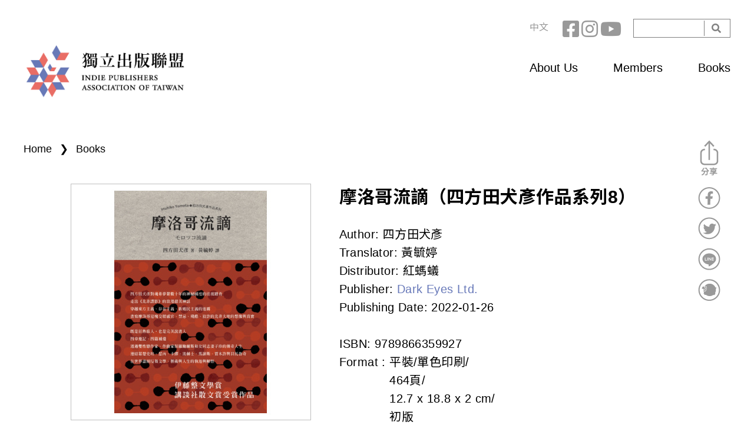

--- FILE ---
content_type: text/html; charset=utf-8
request_url: https://indiepublisher.tw/en/node/1484
body_size: 15783
content:
<!DOCTYPE html>
<!--[if lt IE 7]><html class="lt-ie9 lt-ie8 lt-ie7" lang="en" dir="ltr"><![endif]-->
<!--[if IE 7]><html class="lt-ie9 lt-ie8" lang="en" dir="ltr"><![endif]-->
<!--[if IE 8]><html class="lt-ie9" lang="en" dir="ltr"><![endif]-->
<!--[if gt IE 8]><!--><html lang="en" dir="ltr"><!--<![endif]-->
<head>
<meta charset="utf-8" />
<link rel="shortcut icon" href="https://indiepublisher.tw/sites/all/themes/at_ind_2021/favicon.ico" type="image/vnd.microsoft.icon" />
<meta name="viewport" content="width=device-width, initial-scale=1.0, user-scalable=yes" />
<meta name="description" content="四方田犬彥對魂牽夢縈數十年的神秘國度的往復踏查 走出《北非諜影》的浪漫甜美神話 穿越東方主義、存在主義、新殖民主義的迷霧 書寫摩洛哥這塊交糅感官、禁忌、殘酷、狡詐的北非大地的想像與真實 既是狂熱旅人，也是完美說書人 四章遊記、四篇補遺 透過雙性戀作家、作曲家保羅鮑爾斯和女同志妻子珍的傳奇人生 連結葛楚史坦、惹內、卡繆、波赫士、馬諦斯、賈木許與貝托魯奇 在世界盡頭反芻文學、藝術與人生的執迷與解悟 伊藤整文學賞、講談社散文賞受賞作品 【系列叢書介紹】 四方田犬彥作品選集" />
<meta name="MobileOptimized" content="width" />
<meta name="HandheldFriendly" content="1" />
<meta name="abstract" content="The Independent Publishers Association of Taiwan official website" />
<meta name="apple-mobile-web-app-capable" content="yes" />
<link rel="image_src" href="https://indiepublisher.tw/zh-hantsites/all/themes/at_ind/meta-img.jpg" />
<link rel="canonical" href="https://indiepublisher.tw/zh-hant/book/1484" />
<link rel="shortlink" href="https://indiepublisher.tw/zh-hant/node/1484" />
<meta property="og:site_name" content="Indie Publishers Association of Taiwan" />
<meta property="og:type" content="article" />
<meta property="og:url" content="https://indiepublisher.tw/zh-hant/book/1484" />
<meta property="og:title" content="摩洛哥流謫（四方田犬彥作品系列8）" />
<meta property="og:description" content="四方田犬彥對魂牽夢縈數十年的神秘國度的往復踏查 走出《北非諜影》的浪漫甜美神話 穿越東方主義、存在主義、新殖民主義的迷霧 書寫摩洛哥這塊交糅感官、禁忌、殘酷、狡詐的北非大地的想像與真實 既是狂熱旅人，也是完美說書人 四章遊記、四篇補遺 透過雙性戀作家、作曲家保羅鮑爾斯和女同志妻子珍的傳奇人生 連結葛楚史坦、惹內、卡繆、波赫士、馬諦斯、賈木許與貝托魯奇 在世界盡頭反芻文學、藝術與人生的執迷與解悟 伊藤整文學賞、講談社散文賞受賞作品 【系列叢書介紹】 四方田犬彥作品選集 四方田犬彥是當代比較文學、電影史、漫畫論、符號學重鎮，薩伊德、達維希和巴索里尼的日譯者，也是旅行之王，跨領域的雜食家，觀點精闢入微，著作超過百本，在各個領域都具有深遠影響。前此中文出版包括《可愛力量大》、《心悅台灣》、《守望香港》（與也斯合著）等。黑眼睛文化精選他各方位的代表作，呈現這位文藝復興人的精彩人生與精闢觀點。" />
<meta property="og:updated_time" content="2022-05-16T10:58:28+08:00" />
<meta property="og:image" content="https://indiepublisher.tw/sites/default/files/uploads/book/9789866359927_BC.jpg" />
<meta property="article:published_time" content="2022-01-14T20:48:10+08:00" />
<meta property="article:modified_time" content="2022-05-16T10:58:28+08:00" />
<title>摩洛哥流謫（四方田犬彥作品系列8） | Indie Publishers Association of Taiwan</title>
<link type="text/css" rel="stylesheet" href="https://indiepublisher.tw/sites/default/files/css/css_xE-rWrJf-fncB6ztZfd2huxqgxu4WO-qwma6Xer30m4.css" media="all" />
<link type="text/css" rel="stylesheet" href="https://indiepublisher.tw/sites/default/files/css/css_f2n-GRBFzVrhhja0x0T8FFgkyDiJZG6Zs6Pp87lEuLo.css" media="all" />
<link type="text/css" rel="stylesheet" href="https://indiepublisher.tw/sites/default/files/css/css_fIF5IyBvh-XxbkZPvwv5ZzGHTUfXCcfLWX6F8siUIrI.css" media="all" />
<link type="text/css" rel="stylesheet" href="https://indiepublisher.tw/sites/default/files/css/css_LzJHs8wZu7uLL9-aK6Ur4Ew85s6LmPJ1aTbH9IDPZas.css" media="all" />
<link type="text/css" rel="stylesheet" href="https://indiepublisher.tw/sites/default/files/css/css_gJUxjuZQe6LsMSlp5cV7XiY-Hh_Q6xTd5-fyu_2rLLI.css" media="screen" />
<link type="text/css" rel="stylesheet" href="https://indiepublisher.tw/sites/default/files/css/css_UR_deB2dTW-QLzSsqav-mZxQkgxxatk9DJjPMnyHTX0.css" media="only screen" />

<!--[if lt IE 8]>
<link type="text/css" rel="stylesheet" href="https://indiepublisher.tw/sites/default/files/css/css_reur1-RX9x2uqDVEJYGn_wdONfl7b1-HQiSiY8o5w3U.css" media="screen" />
<![endif]-->
<script type="text/javascript" src="//ajax.googleapis.com/ajax/libs/jquery/1.10.2/jquery.min.js"></script>
<script type="text/javascript">
<!--//--><![CDATA[//><!--
window.jQuery || document.write("<script src='/sites/all/modules/contrib/jquery_update/replace/jquery/1.10/jquery.min.js'>\x3C/script>")
//--><!]]>
</script>
<script type="text/javascript" src="https://indiepublisher.tw/sites/default/files/js/js_Hfha9RCTNm8mqMDLXriIsKGMaghzs4ZaqJPLj2esi7s.js"></script>
<script type="text/javascript" src="//ajax.googleapis.com/ajax/libs/jqueryui/1.10.2/jquery-ui.min.js"></script>
<script type="text/javascript">
<!--//--><![CDATA[//><!--
window.jQuery.ui || document.write("<script src='/sites/all/modules/contrib/jquery_update/replace/ui/ui/minified/jquery-ui.min.js'>\x3C/script>")
//--><!]]>
</script>
<script type="text/javascript" src="https://indiepublisher.tw/sites/default/files/js/js_ZblqOqAwTy-zm2Dw97euh48PC2tjyRE3jv3LpDzMkEM.js"></script>
<script type="text/javascript" src="https://indiepublisher.tw/sites/default/files/js/js_ML0J3nQOgC4zU0RIjHykIQQyhaG39dhAJopXBlFXwk8.js"></script>
<script type="text/javascript" src="https://indiepublisher.tw/sites/default/files/js/js_ILjJ1xd2G_gsQJ6C2WHUv6Y_5iKV25VrBYxgyRj74qQ.js"></script>
<script type="text/javascript" src="https://www.googletagmanager.com/gtag/js?id=G-0KT5B5H38B"></script>
<script type="text/javascript">
<!--//--><![CDATA[//><!--
window.dataLayer = window.dataLayer || [];function gtag(){dataLayer.push(arguments)};gtag("js", new Date());gtag("set", "developer_id.dMDhkMT", true);gtag("config", "G-0KT5B5H38B", {"groups":"default","anonymize_ip":true});
//--><!]]>
</script>
<script type="text/javascript" src="https://indiepublisher.tw/sites/default/files/js/js_oQZKjpnU-8GYlZ7JuAlV0GQGX98cED985Z8vXiQgw0k.js"></script>
<script type="text/javascript" src="https://indiepublisher.tw/sites/default/files/js/js_eHJ7C0o8cY0wQAIqyCSTZ2Y5s3paPjlFhuoSj-BZfus.js"></script>
<script type="text/javascript">
<!--//--><![CDATA[//><!--
jQuery.extend(Drupal.settings, {"basePath":"\/","pathPrefix":"en\/","setHasJsCookie":0,"ajaxPageState":{"theme":"at_ind_2021","theme_token":"Q7cSWpy3_eSo7hAA9lmIhN2aShDV9o-voYbchRAmBlg","js":{"https:\/\/indiepublisher.tw\/sites\/all\/modules\/civicrm\/js\/insights.js?vf29591b":1,"\/\/ajax.googleapis.com\/ajax\/libs\/jquery\/1.10.2\/jquery.min.js":1,"0":1,"misc\/jquery-extend-3.4.0.js":1,"misc\/jquery-html-prefilter-3.5.0-backport.js":1,"misc\/jquery.once.js":1,"misc\/drupal.js":1,"\/\/ajax.googleapis.com\/ajax\/libs\/jqueryui\/1.10.2\/jquery-ui.min.js":1,"1":1,"sites\/all\/libraries\/slick\/slick\/slick.min.js":1,"misc\/form-single-submit.js":1,"sites\/all\/modules\/contrib\/admin_menu\/admin_devel\/admin_devel.js":1,"sites\/all\/modules\/contrib\/google_cse\/google_cse.js":1,"sites\/all\/modules\/contrib\/back_to_top\/js\/back_to_top.js":1,"sites\/all\/modules\/contrib\/extlink\/extlink.js":1,"profiles\/neticrmp\/modules\/ienomore\/ienomore.js":1,"sites\/all\/modules\/contrib\/slick\/js\/slick.load.min.js":1,"sites\/all\/modules\/contrib\/google_analytics\/googleanalytics.js":1,"https:\/\/www.googletagmanager.com\/gtag\/js?id=G-0KT5B5H38B":1,"2":1,"sites\/all\/themes\/at_ind_2021\/scripts\/scripts.js":1,"sites\/all\/themes\/adaptivetheme\/at_core\/scripts\/scalefix.js":1,"sites\/all\/themes\/adaptivetheme\/at_core\/scripts\/matchMedia.js":1,"sites\/all\/themes\/adaptivetheme\/at_core\/scripts\/matchMedia.addListener.js":1},"css":{"modules\/system\/system.base.css":1,"modules\/system\/system.menus.css":1,"modules\/system\/system.messages.css":1,"modules\/system\/system.theme.css":1,"sites\/all\/libraries\/slick\/slick\/slick.css":1,"misc\/ui\/jquery.ui.core.css":1,"misc\/ui\/jquery.ui.theme.css":1,"modules\/aggregator\/aggregator.css":1,"sites\/all\/modules\/contrib\/date\/date_api\/date.css":1,"sites\/all\/modules\/contrib\/date\/date_popup\/themes\/datepicker.1.7.css":1,"modules\/field\/theme\/field.css":1,"sites\/all\/modules\/contrib\/google_cse\/google_cse.css":1,"profiles\/neticrmp\/modules\/logintoboggan\/logintoboggan.css":1,"modules\/node\/node.css":1,"modules\/search\/search.css":1,"modules\/user\/user.css":1,"sites\/all\/modules\/contrib\/extlink\/extlink.css":1,"sites\/all\/modules\/contrib\/views\/css\/views.css":1,"sites\/all\/modules\/contrib\/back_to_top\/css\/back_to_top.css":1,"sites\/all\/modules\/contrib\/ckeditor\/css\/ckeditor.css":1,"sites\/all\/libraries\/slick\/slick\/slick-theme.css":1,"sites\/all\/modules\/contrib\/slick\/css\/theme\/slick.theme.css":1,"sites\/all\/modules\/civicrm\/neticrm\/civicrm_neweb\/civicrm_neweb.css":1,"sites\/all\/modules\/contrib\/ctools\/css\/ctools.css":1,"profiles\/neticrmp\/modules\/ienomore\/ienomore.css":1,"sites\/all\/modules\/contrib\/panels\/css\/panels.css":1,"profiles\/neticrmp\/modules\/neticrm_preset\/neticrm_preset.css":1,"modules\/locale\/locale.css":1,"sites\/all\/modules\/custom\/netivism_share\/vendor\/font-awesome\/css\/font-awesome.min.css":1,"sites\/all\/modules\/custom\/netivism_share\/css\/netivism_share.css":1,"sites\/all\/modules\/contrib\/slick\/css\/theme\/slick.theme--boxed.css":1,"sites\/all\/modules\/contrib\/slick\/css\/theme\/slick.theme--boxed--carousel.css":1,"sites\/all\/modules\/civicrm\/css\/civicrm.css":1,"sites\/all\/modules\/civicrm\/css\/extras.css":1,"sites\/all\/themes\/adaptivetheme\/at_core\/css\/at.layout.css":1,"sites\/all\/themes\/at_ind_2021\/vendor\/fontawesome\/css\/all.min.css":1,"sites\/all\/themes\/at_ind_2021\/css\/global.styles.css":1,"sites\/all\/themes\/at_ind_2021\/css\/custom.css":1,"public:\/\/adaptivetheme\/at_ind_2021_files\/at_ind_2021.responsive.layout.css":1,"public:\/\/adaptivetheme\/at_ind_2021_files\/at_ind_2021.responsive.styles.css":1,"public:\/\/adaptivetheme\/at_ind_2021_files\/at_ind_2021.lt-ie8.layout.css":1}},"googleCSE":{"cx":"011025316731488982422:ipzs8apbaey","language":"","resultsWidth":600,"domain":"www.google.com","showWaterMark":0},"civicrm":{"resourceBase":"https:\/\/indiepublisher.tw\/sites\/all\/modules\/civicrm\/"},"slick":{"accessibility":true,"adaptiveHeight":false,"autoplay":false,"autoplaySpeed":3000,"pauseOnHover":true,"pauseOnDotsHover":false,"arrows":true,"centerMode":false,"centerPadding":"50px","dots":false,"dotsClass":"slick-dots","draggable":true,"fade":false,"focusOnSelect":false,"infinite":true,"initialSlide":0,"lazyLoad":"ondemand","mousewheel":false,"randomize":false,"rtl":false,"rows":1,"slidesPerRow":1,"slide":"","slidesToShow":1,"slidesToScroll":1,"speed":500,"swipe":true,"swipeToSlide":false,"edgeFriction":0.35,"touchMove":true,"touchThreshold":5,"useCSS":true,"cssEase":"ease","useTransform":true,"easing":"linear","variableWidth":false,"vertical":false,"verticalSwiping":false,"waitForAnimate":true},"back_to_top":{"back_to_top_button_trigger":"100","back_to_top_button_text":"Back to top","#attached":{"library":[["system","ui"]]}},"extlink":{"extTarget":"_blank","extClass":"ext","extLabel":"(link is external)","extImgClass":0,"extIconPlacement":0,"extSubdomains":1,"extExclude":"","extInclude":"","extCssExclude":"","extCssExplicit":"","extAlert":0,"extAlertText":"This link will take you to an external web site.","mailtoClass":"mailto","mailtoLabel":"(link sends e-mail)"},"googleanalytics":{"account":["G-0KT5B5H38B"],"trackOutbound":1,"trackMailto":1,"trackDownload":1,"trackDownloadExtensions":"7z|aac|arc|arj|asf|asx|avi|bin|csv|doc(x|m)?|dot(x|m)?|exe|flv|gif|gz|gzip|hqx|jar|jpe?g|js|mp(2|3|4|e?g)|mov(ie)?|msi|msp|pdf|phps|png|ppt(x|m)?|pot(x|m)?|pps(x|m)?|ppam|sld(x|m)?|thmx|qtm?|ra(m|r)?|sea|sit|tar|tgz|torrent|txt|wav|wma|wmv|wpd|xls(x|m|b)?|xlt(x|m)|xlam|xml|z|zip"},"urlIsAjaxTrusted":{"\/en\/search\/google":true,"\/en\/node\/1484":true},"adaptivetheme":{"at_ind_2021":{"layout_settings":{"bigscreen":"three-col-grail","tablet_landscape":"three-col-grail","tablet_portrait":"one-col-vert","smalltouch_landscape":"one-col-stack","smalltouch_portrait":"one-col-stack"},"media_query_settings":{"bigscreen":"only screen and (min-width:1025px)","tablet_landscape":"only screen and (min-width:769px) and (max-width:1024px)","tablet_portrait":"only screen and (min-width:581px) and (max-width:768px)","smalltouch_landscape":"only screen and (min-width:321px) and (max-width:580px)","smalltouch_portrait":"only screen and (max-width:320px)"}}}});
//--><!]]>
</script>
<!--[if lt IE 9]>
<script src="https://indiepublisher.tw/sites/all/themes/adaptivetheme/at_core/scripts/html5.js?t8zp8e"></script>
<script src="https://indiepublisher.tw/sites/all/themes/adaptivetheme/at_core/scripts/respond.js?t8zp8e"></script>
<![endif]-->
</head>
<body class="html not-front not-logged-in no-sidebars page-node page-node- page-node-1484 node-type-book i18n-en site-name-hidden atr-7.x-3.x atv-7.x-3.4 lang-en site-name-indie-publishers-association-of-taiwan section-node">
  <div id="skip-link" class="nocontent">
    <a href="#main-content" class="element-invisible element-focusable">Skip to main content</a>
  </div>
    <div id="page-wrapper">
  <div id="page" class="container page">

    <!-- !Leaderboard Region -->
    <div class="region region-leaderboard pr-3 pr-xl-0"><div class="region-inner clearfix"><div id="block-search-form" class="block block-search d-none d-md-block no-title odd first block-count-1 block-region-leaderboard block-form"  role="search"><div class="block-inner clearfix">  
  
  <div class="block-content content"><form class="google-cse" action="/en/node/1484" method="post" id="search-block-form" accept-charset="UTF-8"><div><div class="container-inline">
      <h2 class="element-invisible">Search form</h2>
    <div class="form-item form-type-textfield form-item-search-block-form">
  <label class="element-invisible" for="edit-search-block-form--2">Search </label>
 <input title="Enter the terms you wish to search for." type="search" id="edit-search-block-form--2" name="search_block_form" value="" size="15" maxlength="128" class="form-text" />
</div>
<div class="form-actions form-wrapper" id="edit-actions"><input type="submit" id="edit-submit" name="op" value="Search" class="form-submit" /></div><input type="hidden" name="form_build_id" value="form-psiL3tOguxdAXy7IEBoGxln8xtUoKGstdNtfP4evz9o" />
<input type="hidden" name="form_id" value="search_block_form" />
</div>
</div></form></div>
  </div></div><nav id="block-social-network" class="block block-menu d-none d-md-block no-title even block-count-2 block-region-leaderboard block-menu-social"  role="navigation"><div class="block-inner clearfix">  
  
  <ul class="menu clearfix"><li class="first leaf with-icon fb-icon menu-depth-1 menu-item-659"><a href="https://www.facebook.com/indiepublishers/">Facebook</a></li><li class="leaf with-icon ig-icon menu-depth-1 menu-item-1021"><a href="https://www.instagram.com/indiepub.tw/ ">Instagram</a></li><li class="last leaf with-icon yt-icon menu-depth-1 menu-item-1022"><a href="https://www.youtube.com/channel/UCg8W1hQVnIM7yCVr0ej2jdw">YouTube</a></li></ul>
  </div></nav><div id="block-locale-language" class="block block-locale d-none d-md-block no-title odd block-count-3 block-region-leaderboard block-language"  role="complementary"><div class="block-inner clearfix">  
  
  <div class="block-content content"><ul class="language-switcher-locale-url"><li class="zh-hant first"><a href="/zh-hant/book/1484" class="language-link" xml:lang="zh-hant">中文</a></li><li class="en last active"><a href="/en/node/1484" class="language-link active" xml:lang="en">English</a></li></ul></div>
  </div></div><div id="mobile-menu" class="block block-block d-md-none no-title even last block-count-4 block-region-leaderboard block-3" ><div class="block-inner clearfix">  
  
  <div class="block-content content"><p><br />
<br />
 </p>
</div>
  </div></div></div></div>
    <header id="header" class="clearfix" role="banner">

              <!-- !Branding -->
        <div id="branding" class="branding-elements clearfix text-md-left col-md-4 float-md-left pl-3 pl-xl-0">

                      <div id="logo">
              <a href="/en"><img class="site-logo" src="https://indiepublisher.tw/sites/all/themes/at_ind_2021/logo.png" alt="Indie Publishers Association of Taiwan" /></a>            </div>
          
                      <!-- !Site name and Slogan -->
            <div class="element-invisible h-group" id="name-and-slogan">

                              <h1 class="element-invisible" id="site-name"><a href="/en" title="Home page">Indie Publishers Association of Taiwan</a></h1>
              
              
            </div>
          
        </div>
      
      <!-- !Header Region -->
      <div class="region region-header col-md-8 float-md-left pr-3 pr-xl-0 d-none d-md-block"><div class="region-inner clearfix"><nav id="main-menu" class="block block-system block-menu no-title odd first last block-count-5 block-region-header block-main-menu"  role="navigation"><div class="block-inner clearfix">  
  
  <ul class="menu"><li class="first leaf"><a href="/en/about">About Us</a></li>
<li class="leaf"><a href="/en/members">Members</a></li>
<li class="last leaf"><a href="/en/books">Books</a></li>
</ul>
  </div></nav></div></div>
    </header>

    <!-- !Navigation -->
            
    <!-- !Breadcrumbs -->
    <h2 class="element-invisible">You are here</h2><div class="breadcrumb"><span class="inline odd first"><a href="/en">Home</a></span> <span class="delimiter">❯</span> <span class="inline even last"><a href="/en/books">Books</a></span></div>
    <!-- !Messages and Help -->
        
    <!-- !Secondary Content Region -->
    
    <div id="columns" class="columns clearfix">
      <main id="content-column" class="content-column" role="main">
        <div class="content-inner">

          <!-- !Highlighted region -->
          
          <section id="main-content">

            
            <!-- !Main Content Header -->
                          <header id="main-content-header" class="clearfix">

                
              </header>
            
            <!-- !Main Content -->
                          <div id="content" class="region">
                <div id="block-system-main" class="block block-system no-title odd first block-count-6 block-region-content block-main" >  
  
  <article id="node-1484"
         class="node node-book article odd node-lang-zh-hant node-full clearfix" role="article">
  
  
  <div class="node-content">
    <div class="content-top clearfix">
      <div class="top-left float-left col-md-5 pr-md-4">
        <div class="field field-name-field-image field-type-image field-label-hidden view-mode-full"><div class="field-items"><figure class="clearfix field-item even"><img class="image-style-book" src="https://indiepublisher.tw/sites/default/files/styles/book/public/uploads/book/9789866359927_BC.jpg?itok=dNe1sZhj" width="400" height="400" alt="" /></figure></div></div>      </div>
      <div class="top-right float-left col-md-7 pl-lg-4">
        <h2 class="book-title">摩洛哥流謫（四方田犬彥作品系列8）</h2><div class="field field-name-field-author field-type-text field-label-inline clearfix view-mode-full"><h2 class="field-label">Author:&nbsp;</h2><div class="field-items"><div class="field-item even">四方田犬彥</div></div></div><div class="field field-name-field-translator field-type-text field-label-inline clearfix view-mode-full"><h2 class="field-label">Translator:&nbsp;</h2><div class="field-items"><div class="field-item even">黃毓婷</div></div></div><div class="field field-name-field-dealer field-type-text field-label-inline clearfix view-mode-full"><h2 class="field-label">Distributor:&nbsp;</h2><div class="field-items"><div class="field-item even">紅螞蟻</div></div></div><div class="field field-name-field-member-ref field-type-entityreference field-label-inline clearfix view-mode-full"><h2 class="field-label">Publisher:&nbsp;</h2><div class="field-items"><div class="field-item even"><a href="/en/member/41">Dark Eyes Ltd.</a></div></div></div><div class="field field-name-field-pub-date field-type-datetime field-label-inline clearfix view-mode-full"><h2 class="field-label">Publishing Date:&nbsp;</h2><div class="field-items"><div class="field-item even"><span class="date-display-single">2022-01-26</span></div></div></div><br><div class="field field-name-field-isbn field-type-text field-label-inline clearfix view-mode-full"><h2 class="field-label">ISBN:&nbsp;</h2><div class="field-items"><div class="field-item even">9789866359927</div></div></div>        <div class="field field-spec field-label-inline clearfix">
          <h3
            class="field-label">Format            :&nbsp;</h3>
          <div class="field-items">
            <div class="field field-name-field-binding field-type-text field-label-hidden view-mode-full"><div class="field-items"><div class="field-item even">平裝/單色印刷</div></div></div><div class="field field-name-field-pages field-type-text field-label-hidden view-mode-full"><div class="field-items"><div class="field-item even">464頁</div></div></div><div class="field field-name-field-size field-type-text field-label-hidden view-mode-full"><div class="field-items"><div class="field-item even">12.7 x 18.8 x 2 cm</div></div></div><div class="field field-name-field-ver field-type-text field-label-hidden view-mode-full"><div class="field-items"><div class="field-item even">初版</div></div></div>          </div>
                  </div>
        <div class="field field-name-field-book-cata field-type-taxonomy-term-reference field-label-inline clearfix view-mode-full"><h2 class="field-label">Category:&nbsp;</h2><ul class="field-items"><li class="field-item even"><a href="https://indiepublisher.tw/en/books?book_cata=9">Translation Literature</a></li></ul></div><div class="field field-name-field-price field-type-text field-label-inline clearfix view-mode-full"><h2 class="field-label">Price:&nbsp;</h2><div class="field-items"><div class="field-item even">360</div></div></div>
        <div class="action-links">
          <div class="field field-name-field-publisher-link field-type-link-field field-label-hidden view-mode-full"><div class="field-items"><div class="field-item even"><a href="http://darkeyescult.blogspot.tw/" target="_blank">Publisher&#039;s Page</a></div></div></div>        </div>
      </div>

    </div>
    <div class="content-main">
      <div class="field field-name-title-field field-type-text field-label-hidden view-mode-full"><div class="field-items"><div class="field-item even"></div></div></div><div class="field field-name-body field-type-text-with-summary field-label-hidden view-mode-full"><div class="field-items"><div class="field-item even"><p>四方田犬彥對魂牽夢縈數十年的神秘國度的往復踏查<br />
走出《北非諜影》的浪漫甜美神話<br />
穿越東方主義、存在主義、新殖民主義的迷霧<br />
書寫摩洛哥這塊交糅感官、禁忌、殘酷、狡詐的北非大地的想像與真實</p>

<p>既是狂熱旅人，也是完美說書人<br />
四章遊記、四篇補遺<br />
透過雙性戀作家、作曲家保羅鮑爾斯和女同志妻子珍的傳奇人生<br />
連結葛楚史坦、惹內、卡繆、波赫士、馬諦斯、賈木許與貝托魯奇<br />
在世界盡頭反芻文學、藝術與人生的執迷與解悟</p>

<p>伊藤整文學賞、講談社散文賞受賞作品</p>

<p>【系列叢書介紹】<br />
四方田犬彥作品選集<br />
四方田犬彥是當代比較文學、電影史、漫畫論、符號學重鎮，薩伊德、達維希和巴索里尼的日譯者，也是旅行之王，跨領域的雜食家，觀點精闢入微，著作超過百本，在各個領域都具有深遠影響。前此中文出版包括《可愛力量大》、《心悅台灣》、《守望香港》（與也斯合著）等。黑眼睛文化精選他各方位的代表作，呈現這位文藝復興人的精彩人生與精闢觀點。</p>

<p>革命青春──高校一九六八（自傳）<br />
高達的女人們（電影）<br />
摩滅之賦（文化散文）<br />
天才的餐桌（飲食文學）<br />
感恩日本書物（古典文學評介）<br />
人生的乞食（詩集）<br />
李香蘭與原節子（電影）<br />
摩洛哥流謫（旅行文學）</p>

<hr />
<h3>作者簡介</h3>

<h4>四方田犬彥</h4>

<p>一九五三年生於日本兵庫縣西宮。畢業於東京教育大學農學部附屬中學、高中，於東京大學文學部主修宗教學、研究所學習比較文學。現於明治學院大學教授電影史。《月島物語》（集英社文庫）榮獲齊藤綠雨文學獎，《歡迎來到電影史》（岩波書店）獲三得利學藝獎，《摩洛哥流謫》（新潮社）獲伊藤整文學獎。發表著作逾百本，中譯本者有中譯本者有《革命青春-高校1968》、《高達的女人們》、《摩滅之賦》、《天才的餐桌》(以上均為黑眼睛文化出版)、《可愛力量大》、《心悅台灣》、《守望香港》（與也斯合著）等等。</p>

<h3>譯者簡介</h3>

<h4>黃毓婷</h4>

<p>生於基隆，東京大學比較文學比較文化研究博士。<br />
譯有三島由紀夫《文章讀本》、翁鬧作品集《破曉集》、四方田犬彥《摩滅之賦》及史料《葉盛吉日記》（合譯）等。</p>

<hr />
<h3>目錄</h3>

<p>序    <br />
第一章    彷若海市蜃樓的海港丹吉爾<br />
第二章    蜘蛛的迷途──菲斯<br />
第三章    沙與書冊：橫越阿特拉斯山脈<br />
第四章    地中海的餘白丹吉爾、拉臘什<br />
終章    115<br />
補遺        <br />
天蓋與王國──鮑爾斯與卡繆    <br />
沙漠／蜘蛛 鮑爾斯與波赫士    <br />
鮑爾斯的短篇小說與音樂<br />
珍・鮑爾斯的榮光與悲慘<br />
參考引用文獻    <br />
後記        <br />
文庫版後記</p>

<hr />
<h3>序文</h3>

<h4>文庫版後記</h4>

<p>我夢見了自己回到摩洛哥。<br />
夢裡，我在強烈的日照下正在朝著明薩飯店走去。海濱不知不覺變成了坡道，爬上坡有個鮮魚餐廳的招牌。我和某個人約好了在這裡相見。<br />
「巴席爾在找你哦！」有人對我說。在我走進餐廳之前，我心想，我得先和巴席爾見個面才行。可是巴席爾究竟是誰，長得什麼樣子，我卻一概不知。<br />
進了餐廳，服務生建議我坐在二樓看得到風景的座位。可是，到處都沒有上樓的梯子。寬敞的店裡瀰漫著幾服的煙，光是從桌子與桌子之間穿越已令我暈眩。鮑爾斯站在遠遠的地方，似乎是發現了我，向我揮著手。「李維史陀才剛走哦！」他心情愉快地說。我不知道你們還是舊識啊，我答道。別擔心，巴席爾一會兒就來了，鮑爾斯說。但我知道鮑爾斯其實也沒見過巴席爾⋯⋯</p>

<p>夢醒後，我恍然猶有人在丹吉爾的錯覺。躺在床上努力地回想巴席爾這個名字，卻一點頭緒也沒有，但就在這個讓人掛心的夢之後幾天，我突然想了起來。<br />
巴席爾就是我第一次造訪丹吉爾時，在廣場上偶然遇見的一位年輕人，我記得他說自己正在撫育領養來的孤兒。當我在尋找鮑爾斯的家，他也親切地到處詢問街上的人，幫助我蒐集資訊。可是，在我二度造訪丹吉爾時，沒能再見到他。我在廣場上大喊「巴席爾」，有好幾位年輕人同時回頭看我，說他們就是巴席爾。從此以後，我就放棄了與他再會的念頭。<br />
長久以來早已忘了的這個名字，到底為什麼會出現在我的夢裡？摩洛哥有時會有這種不可思議的惡作劇。就算在我的意識中已經遺忘，在那個世界裡體驗過的一切仍然儲存在無意識，待一個偶然的機會，就像間歇泉般噴湧而出。</p>

<p>《摩洛哥流謫》於二○○○年由新潮社出版。這本書很幸運地同時得到了那一年的伊藤整文學獎與講談社散文獎。之後不久，我接到巴黎的阿拉伯世界研究所的聯絡，表示為了記念〈摩洛哥的魅惑〉展覽，他們正在編選全世界作家曾寫過的摩洛哥作品集，希望能夠收錄我的一部份文章；另外，研究所也想選錄幾篇日本人曾經寫過的摩洛哥作品。因為這個緣故，我的《摩洛哥流謫》的部份文章連同石川三四郎的自傳一起被譯成了法文刊出。<br />
我想把這些愉快的消息分享給住在丹吉爾的保羅・鮑爾斯，但就在這本書發行前、正當我準備要撰寫後記的前一天，鮑爾斯結束了他八十八歲的人生。雖然居住在異國，但他比兩次世界大戰間在紐約認識的同世代藝術家們都還要長壽了。我相信他在日語裡也是個幸福的作家，因為他的所有長篇小說以及幾乎全數的短篇小說，還有自傳、評傳甚至朋友們的回憶錄，都已經有日文翻譯出版，剩下的只有少年時代寫的短篇和厚重的書簡集了。前者我可找機會翻譯出來，後者就讓學者直接讀原文吧。然後，自從鮑爾斯逝後又過了十五年左右的歲月，我要為本書撰寫文庫版的後記。</p>

<p>我最後一次造訪摩洛哥是在一九九八年。在那之後，與摩洛哥的關係越來越淡，記憶中的馬拉喀什的紅色廣場、菲斯如蟻螄陷阱般的舊市街，拉臘什的海邊墓園卻越來越鮮明，成為純化的體驗留在心中。為摩洛哥著迷的十數年在我的生命中應該也是一段最閃亮的幸福歲月。之所以感到幸福，也許是因為在二○○○年後我到了巴勒斯坦與科索沃，在當地見聞的悲慘超過了我的認知能力所能容許的界限。關於我在這兩地的體驗與思索，請閱讀我的另外兩本書《所見之鹽》與《巴勒斯坦，當下》（皆為作品社出版）。讀者應該會從這兩本書中看到與《摩洛哥流謫》截然不同的音階與旋律奏出的旅行回想。<br />
離開摩洛哥之後不久，我讀了勒．克萊喬（Jean-MarieGustaveLeClezio）的長篇小說《沙漠》，對於小說中描寫二十世紀初期的柏柏人族長瑪・艾爾・艾寧如何對抗法國侵略者有深刻的共鳴。我也興奮地讀完了同一位作家描寫自己如何艱辛地抵達妻子娘家的西撒哈拉沙漠這一路的旅行記錄。二○○六年，勒・克萊喬來到日本，在一場以他為主的研討會上，我很幸運地能夠在作者面前發表我對這兩部作品的心得。綠洲裡的每一道泉水都有聖者的存在，這是勒・克萊喬的教誨。如果我在一九九○年代有機會和他相遇，我一定會在《摩洛哥流謫》裡另闢一章來寫他吧。或許我也會多補充一些在巴黎的馬格里布街巴貝斯遇到的人們。</p>

<p>後記寫到這裡，最後我想簡述本書登場的幾位人物後來的命運。<br />
辛辣批評鮑爾斯毫不留情的穆罕默德・肖克利，在他的「宿敵」死後四年的二〇〇三年過世，卒年六十八歲。他是在哪裡去世的呢？那張據說和三千個妓女睡過的髒亂床褟？還是救濟院的大房間一角？我不知道。後來我曾試著要在日本翻譯他的短篇小說，但因為肖克利的家屬希望他所有的著作都不要出版，翻譯未能實現。我覺得遺憾，同時也驚訝原來肖克利竟然還有「家屬」存在。<br />
哈蒂佳後來在波隆那大學獲得了博士學位，如今在波隆那大學擔任阿拉伯文學的副教授。就在幾年前，我去到久違的波隆那，受邀到她家吃了一頓飯。哈蒂佳現正致力將九世紀的破戒詩人阿卜・奴瓦斯的作品翻譯成義大利文。我們與她年齡相隔三十歲的丈夫一起，一邊暢談一邊享用了晚餐。<br />
貝托魯奇在拍完《遮蔽的天空》之後又拍了幾部電影，二〇〇〇年後他成了半身不遂的人。即便如此，貝托魯奇仍努力不懈地復健，坐著輪椅出現在二〇一三年的坎城電影節上發表了新作品。在場的每一個人都站起來為他鼓掌。本・傑隆在巴黎出版了關於惹內的回憶錄，我買了，還沒讀。<br />
摩洛哥是個我快要遺忘它時會突然來到我夢裡顯現、令我驚訝的地方。人到摩洛哥，會在不知不覺間讓精靈或妖魔住進了身體裡，帶回自己的家。那妖魔不時從無意識中現身，攪亂我的夢境。仔細想想不只是我，曾經造訪過這日落之地的許多人應該都能感同身受。本書若能成為這現象的解毒劑稍解這個症候，就是作者再高興不過的事了。</p>

<p>二〇一四年四月十日<br />
作者</p>
</div></div></div>    </div>

  </div>

  
  </article>

  </div><section id="block-views-news-block-2" class="block block-views full-screen py-5 even block-count-7 block-region-content block-news-block-2" >  
      <h2 class="text-center my-3 block-title">延伸閱讀</h2>
  
  <div class="view view-news view-id-news view-display-id-block_2 slide view-dom-id-74b4db96d49fbfd3a9f3a4d4c6c4ac77">
        
  
  
      <div class="view-content">
            <div class="slick slick--view--news slick--view--news--block-2 slick--less slick--skin--boxed slick--skin--boxed-carousel slick--optionset--news unslick" id="slick-views-news-1">
  
          <div class="slick__slide slide slide--0">                    
  <div class="cover">        <a href="/en/node/1552"><img class="image-style-news-small" src="https://indiepublisher.tw/sites/default/files/styles/news_small/public/uploads/news/%E6%B4%BB%E5%8B%95%E8%A1%A83_0.jpg?itok=tKEaBYS0" width="279" height="186" alt="" /></a>  </div>  
  <div class="views-field views-field-title-field-et">        <div class="field-content"><h4 class="title"><a href="/en/node/1552">讀字便利店TIBE_Day3｜6月04日活動表</a></h4>
</div>  </div>            
      
      </div>    
  </div>
      </div>
  
  
  
  
  
  
</div>
  </section><div id="block-netivism-share-share" class="block block-netivism-share no-title odd last block-count-8 block-region-content block-share" >  
  
  <div class="share-buttons">
  <ul class="share-buttons-list">
    <li>
      <a title="分享到Facebook" class="facebook img-btn" onclick="window.open('http://www.facebook.com/sharer.php?u=https://indiepublisher.tw/en/node/1484','Facebook','width=600,height=300,left='+(screen.availWidth/2-300)+',top='+(screen.availHeight/2-150)+''); return false;" href="http://www.facebook.com/sharer.php?u=https://indiepublisher.tw/en/node/1484">分享到Facebook</a>
    </li>
    <li>
      <a title="分享到Twitter" class="twitter img-btn" onclick="window.open('http://twitter.com/share?url=https://indiepublisher.tw/en/node/1484&amp;text=摩洛哥流謫（四方田犬彥作品系列8）','Twitter share','width=600,height=300,left='+(screen.availWidth/2-300)+',top='+(screen.availHeight/2-150)+''); return false;" href="http://twitter.com/share?url=https://indiepublisher.tw/en/node/1484&amp;text=摩洛哥流謫（四方田犬彥作品系列8）">分享到Twitter</a>
    </li>
    <!-- <li>
      <a title="分享到微博" class="weibo fa-btn-weibo fa-btn" href="http://service.weibo.com/share/share.php?url=https://indiepublisher.tw/en/node/1484" target="_blank">分享到微博</a>
    </li> -->
    <li>
      <a title="分享到Line" class="line img-btn" href="http://line.me/R/msg/text/?摩洛哥流謫（四方田犬彥作品系列8）%0D%0Ahttps://indiepublisher.tw/en/node/1484">分享到Line</a>
    </li>
    <li>
      <a title="分享到噗浪" class="plurk img-btn" title="分享到噗浪" href="javascript:void(window.open('https://www.plurk.com/?qualifier=shares&status='.concat(encodeURIComponent(window.location.href)).concat(' ').concat('(').concat(encodeURIComponent(document.title)).concat(')')));">分享到噗浪</a>
    </li>
  </ul>
</div>

  </div>              </div>
            
            <!-- !Feed Icons -->
            
            
          </section><!-- /end #main-content -->

          <!-- !Content Aside Region-->
          
        </div><!-- /end .content-inner -->
      </main><!-- /end #content-column -->

      <!-- !Sidebar Regions -->
            
    </div><!-- /end #columns -->

    <!-- !Tertiary Content Region -->
    
  </div>
<!-- !Footer -->
  <footer id="footer" class="clearfix" role="contentinfo">
    <div class="container">
      <div class="region region-footer"><div class="region-inner clearfix"><div id="footer-logo" class="block block-block col-sm-3 no-title odd first block-count-9 block-region-footer block-1" ><div class="block-inner clearfix">  
  
  <div class="block-content content"><div><img alt="" height="94" src="https://indiepublisher.tw/sites/default/files/uploads/logo.png" width="287" /></div>
</div>
  </div></div><div id="footer-copyright" class="block block-block col-sm-7 no-title even block-count-10 block-region-footer block-2" ><div class="block-inner clearfix">  
  
  <div class="block-content content"><div>© indiepublishers -2019-</div>

<div>本網站之原創內容包括但不限於內容、文字、圖片、聲音、影像、軟體或未來各種形式之利用及衍生著作均受著作權公約以及中華民國法律之保護。非經本站明示之授權或同意，均不得以合理之使用為由做全部或一部之改作或引用之方式，做任何之嵌入與重製。</div>

<div>聯絡方式：<a href="mailto:indiepub2015@gmail.com" target="_blank">indiepub2015@gmail.com</a></div>
</div>
  </div></div><nav id="block-menu-menu-footer" class="block block-menu col-sm-2 no-title odd last block-count-11 block-region-footer block-menu-footer"  role="navigation"><div class="block-inner clearfix">  
  
  <div class="block-content content"><ul class="menu clearfix"><li class="first leaf menu-depth-1 menu-item-789"><a href="/en/rss.xml">RSS</a></li><li class="last leaf menu-depth-1 menu-item-788"><a href="https://indiepublisher.tw/zh-hant/civicrm/profile/create?gid=11&amp;reset=1">Subscribe</a></li></ul></div>
  </div></nav></div></div>          </div>
  </footer>
</div>
  <div class="region region-page-bottom"><div class="region-inner clearfix"><div id="ienomore" class="clear-block"><div id="ienomore-wrapper">  <div id="ienomore-warning" class="ienomore-img-container" data-src="/profiles/neticrmp/modules/ienomore/images/ienomore-warning.jpg" data-alt="Warning!"></div>  <div id="ienomore-message">    <div id="ienomore-title"><a href="https://www.microsoft.com/zh-tw/download/internet-explorer.aspx" target="_blank">You are using an outdated browser</a></div>    <div id="ienomore-description">For a better experience using this site, please upgrade to a modern web browser.</div>  </div><div class="ienomore-browser-wrapper"><a href="http://www.firefox.com" title="Get Firefox"><div class="ienomore-img-container" data-src="/profiles/neticrmp/modules/ienomore/images/ienomore-firefox-3.6.png" data-alt="Get Firefox"></div></a></div><div class="ienomore-browser-wrapper"><a href="http://www.google.com/chrome" title="Get Chrome"><div class="ienomore-img-container" data-src="/profiles/neticrmp/modules/ienomore/images/ienomore-chrome.jpg" data-alt="Get Chrome"></div></a></div><div class="ienomore-browser-wrapper"><a href="http://www.opera.com/" title="Get Opera"><div class="ienomore-img-container" data-src="/profiles/neticrmp/modules/ienomore/images/ienomore-opera.png" data-alt="Get Opera"></div></a></div></div></div>  <script>
    if (typeof navigator.doNotTrack === 'object' && !navigator.doNotTrack) {
      var _paq = window._paq = window._paq || [];
      _paq.push(['setCustomDimension', 1, document.domain]);
      _paq.push(['setDocumentTitle', document.domain + "/" + document.title]);
      _paq.push(['trackPageView']);
      (function() {
        var u="//analytics.neticrm.tw/";
        _paq.push(['setTrackerUrl', u+'matomo.php']);
        _paq.push(['setSiteId', '1']);
        var d=document, g=d.createElement('script'), s=d.getElementsByTagName('script')[0];
        g.async=true; g.src=u+'matomo.js'; s.parentNode.insertBefore(g,s);
      })();
    }
  </script>

</div></div><script type="text/javascript" defer="defer" src="https://indiepublisher.tw/sites/all/modules/civicrm/js/insights.js?vf29591b&amp;t8zp8e"></script>
</body>
</html>


--- FILE ---
content_type: text/css
request_url: https://indiepublisher.tw/sites/default/files/css/css_gJUxjuZQe6LsMSlp5cV7XiY-Hh_Q6xTd5-fyu_2rLLI.css
body_size: 38002
content:
@import url("https://fonts.googleapis.com/css?family=Noto+Sans+TC:300,400,500,700&display=swap&subset=chinese-traditional");.container{margin:0 auto;}.content-inner{min-height:1px;}.lt-ie7 .content-inner{height:1px;}#content-column,.content-column{width:100%;}.clearfix:after{content:"";display:table;clear:both;}.clearfix{zoom:1;}.one-column > .region,div.at-panel .region-conditional-stack{float:none;display:block;clear:both;width:100%;}.lt-ie8 .at-panel{overflow:hidden;}
.fa,.fab,.fal,.far,.fas{-moz-osx-font-smoothing:grayscale;-webkit-font-smoothing:antialiased;display:inline-block;font-style:normal;font-variant:normal;text-rendering:auto;line-height:1}.fa-lg{font-size:1.33333em;line-height:.75em;vertical-align:-.0667em}.fa-xs{font-size:.75em}.fa-sm{font-size:.875em}.fa-1x{font-size:1em}.fa-2x{font-size:2em}.fa-3x{font-size:3em}.fa-4x{font-size:4em}.fa-5x{font-size:5em}.fa-6x{font-size:6em}.fa-7x{font-size:7em}.fa-8x{font-size:8em}.fa-9x{font-size:9em}.fa-10x{font-size:10em}.fa-fw{text-align:center;width:1.25em}.fa-ul{list-style-type:none;margin-left:2.5em;padding-left:0}.fa-ul>li{position:relative}.fa-li{left:-2em;position:absolute;text-align:center;width:2em;line-height:inherit}.fa-border{border:.08em solid #eee;border-radius:.1em;padding:.2em .25em .15em}.fa-pull-left{float:left}.fa-pull-right{float:right}.fa.fa-pull-left,.fab.fa-pull-left,.fal.fa-pull-left,.far.fa-pull-left,.fas.fa-pull-left{margin-right:.3em}.fa.fa-pull-right,.fab.fa-pull-right,.fal.fa-pull-right,.far.fa-pull-right,.fas.fa-pull-right{margin-left:.3em}.fa-spin{animation:fa-spin 2s infinite linear}.fa-pulse{animation:fa-spin 1s infinite steps(8)}@keyframes fa-spin{0%{transform:rotate(0deg)}to{transform:rotate(1turn)}}.fa-rotate-90{-ms-filter:"progid:DXImageTransform.Microsoft.BasicImage(rotation=1)";transform:rotate(90deg)}.fa-rotate-180{-ms-filter:"progid:DXImageTransform.Microsoft.BasicImage(rotation=2)";transform:rotate(180deg)}.fa-rotate-270{-ms-filter:"progid:DXImageTransform.Microsoft.BasicImage(rotation=3)";transform:rotate(270deg)}.fa-flip-horizontal{-ms-filter:"progid:DXImageTransform.Microsoft.BasicImage(rotation=0, mirror=1)";transform:scaleX(-1)}.fa-flip-vertical{transform:scaleY(-1)}.fa-flip-both,.fa-flip-horizontal.fa-flip-vertical,.fa-flip-vertical{-ms-filter:"progid:DXImageTransform.Microsoft.BasicImage(rotation=2, mirror=1)"}.fa-flip-both,.fa-flip-horizontal.fa-flip-vertical{transform:scale(-1)}:root .fa-flip-both,:root .fa-flip-horizontal,:root .fa-flip-vertical,:root .fa-rotate-90,:root .fa-rotate-180,:root .fa-rotate-270{filter:none}.fa-stack{display:inline-block;height:2em;line-height:2em;position:relative;vertical-align:middle;width:2.5em}.fa-stack-1x,.fa-stack-2x{left:0;position:absolute;text-align:center;width:100%}.fa-stack-1x{line-height:inherit}.fa-stack-2x{font-size:2em}.fa-inverse{color:#fff}.fa-500px:before{content:"\f26e"}.fa-accessible-icon:before{content:"\f368"}.fa-accusoft:before{content:"\f369"}.fa-acquisitions-incorporated:before{content:"\f6af"}.fa-ad:before{content:"\f641"}.fa-address-book:before{content:"\f2b9"}.fa-address-card:before{content:"\f2bb"}.fa-adjust:before{content:"\f042"}.fa-adn:before{content:"\f170"}.fa-adobe:before{content:"\f778"}.fa-adversal:before{content:"\f36a"}.fa-affiliatetheme:before{content:"\f36b"}.fa-air-freshener:before{content:"\f5d0"}.fa-airbnb:before{content:"\f834"}.fa-algolia:before{content:"\f36c"}.fa-align-center:before{content:"\f037"}.fa-align-justify:before{content:"\f039"}.fa-align-left:before{content:"\f036"}.fa-align-right:before{content:"\f038"}.fa-alipay:before{content:"\f642"}.fa-allergies:before{content:"\f461"}.fa-amazon:before{content:"\f270"}.fa-amazon-pay:before{content:"\f42c"}.fa-ambulance:before{content:"\f0f9"}.fa-american-sign-language-interpreting:before{content:"\f2a3"}.fa-amilia:before{content:"\f36d"}.fa-anchor:before{content:"\f13d"}.fa-android:before{content:"\f17b"}.fa-angellist:before{content:"\f209"}.fa-angle-double-down:before{content:"\f103"}.fa-angle-double-left:before{content:"\f100"}.fa-angle-double-right:before{content:"\f101"}.fa-angle-double-up:before{content:"\f102"}.fa-angle-down:before{content:"\f107"}.fa-angle-left:before{content:"\f104"}.fa-angle-right:before{content:"\f105"}.fa-angle-up:before{content:"\f106"}.fa-angry:before{content:"\f556"}.fa-angrycreative:before{content:"\f36e"}.fa-angular:before{content:"\f420"}.fa-ankh:before{content:"\f644"}.fa-app-store:before{content:"\f36f"}.fa-app-store-ios:before{content:"\f370"}.fa-apper:before{content:"\f371"}.fa-apple:before{content:"\f179"}.fa-apple-alt:before{content:"\f5d1"}.fa-apple-pay:before{content:"\f415"}.fa-archive:before{content:"\f187"}.fa-archway:before{content:"\f557"}.fa-arrow-alt-circle-down:before{content:"\f358"}.fa-arrow-alt-circle-left:before{content:"\f359"}.fa-arrow-alt-circle-right:before{content:"\f35a"}.fa-arrow-alt-circle-up:before{content:"\f35b"}.fa-arrow-circle-down:before{content:"\f0ab"}.fa-arrow-circle-left:before{content:"\f0a8"}.fa-arrow-circle-right:before{content:"\f0a9"}.fa-arrow-circle-up:before{content:"\f0aa"}.fa-arrow-down:before{content:"\f063"}.fa-arrow-left:before{content:"\f060"}.fa-arrow-right:before{content:"\f061"}.fa-arrow-up:before{content:"\f062"}.fa-arrows-alt:before{content:"\f0b2"}.fa-arrows-alt-h:before{content:"\f337"}.fa-arrows-alt-v:before{content:"\f338"}.fa-artstation:before{content:"\f77a"}.fa-assistive-listening-systems:before{content:"\f2a2"}.fa-asterisk:before{content:"\f069"}.fa-asymmetrik:before{content:"\f372"}.fa-at:before{content:"\f1fa"}.fa-atlas:before{content:"\f558"}.fa-atlassian:before{content:"\f77b"}.fa-atom:before{content:"\f5d2"}.fa-audible:before{content:"\f373"}.fa-audio-description:before{content:"\f29e"}.fa-autoprefixer:before{content:"\f41c"}.fa-avianex:before{content:"\f374"}.fa-aviato:before{content:"\f421"}.fa-award:before{content:"\f559"}.fa-aws:before{content:"\f375"}.fa-baby:before{content:"\f77c"}.fa-baby-carriage:before{content:"\f77d"}.fa-backspace:before{content:"\f55a"}.fa-backward:before{content:"\f04a"}.fa-bacon:before{content:"\f7e5"}.fa-balance-scale:before{content:"\f24e"}.fa-balance-scale-left:before{content:"\f515"}.fa-balance-scale-right:before{content:"\f516"}.fa-ban:before{content:"\f05e"}.fa-band-aid:before{content:"\f462"}.fa-bandcamp:before{content:"\f2d5"}.fa-barcode:before{content:"\f02a"}.fa-bars:before{content:"\f0c9"}.fa-baseball-ball:before{content:"\f433"}.fa-basketball-ball:before{content:"\f434"}.fa-bath:before{content:"\f2cd"}.fa-battery-empty:before{content:"\f244"}.fa-battery-full:before{content:"\f240"}.fa-battery-half:before{content:"\f242"}.fa-battery-quarter:before{content:"\f243"}.fa-battery-three-quarters:before{content:"\f241"}.fa-battle-net:before{content:"\f835"}.fa-bed:before{content:"\f236"}.fa-beer:before{content:"\f0fc"}.fa-behance:before{content:"\f1b4"}.fa-behance-square:before{content:"\f1b5"}.fa-bell:before{content:"\f0f3"}.fa-bell-slash:before{content:"\f1f6"}.fa-bezier-curve:before{content:"\f55b"}.fa-bible:before{content:"\f647"}.fa-bicycle:before{content:"\f206"}.fa-biking:before{content:"\f84a"}.fa-bimobject:before{content:"\f378"}.fa-binoculars:before{content:"\f1e5"}.fa-biohazard:before{content:"\f780"}.fa-birthday-cake:before{content:"\f1fd"}.fa-bitbucket:before{content:"\f171"}.fa-bitcoin:before{content:"\f379"}.fa-bity:before{content:"\f37a"}.fa-black-tie:before{content:"\f27e"}.fa-blackberry:before{content:"\f37b"}.fa-blender:before{content:"\f517"}.fa-blender-phone:before{content:"\f6b6"}.fa-blind:before{content:"\f29d"}.fa-blog:before{content:"\f781"}.fa-blogger:before{content:"\f37c"}.fa-blogger-b:before{content:"\f37d"}.fa-bluetooth:before{content:"\f293"}.fa-bluetooth-b:before{content:"\f294"}.fa-bold:before{content:"\f032"}.fa-bolt:before{content:"\f0e7"}.fa-bomb:before{content:"\f1e2"}.fa-bone:before{content:"\f5d7"}.fa-bong:before{content:"\f55c"}.fa-book:before{content:"\f02d"}.fa-book-dead:before{content:"\f6b7"}.fa-book-medical:before{content:"\f7e6"}.fa-book-open:before{content:"\f518"}.fa-book-reader:before{content:"\f5da"}.fa-bookmark:before{content:"\f02e"}.fa-bootstrap:before{content:"\f836"}.fa-border-all:before{content:"\f84c"}.fa-border-none:before{content:"\f850"}.fa-border-style:before{content:"\f853"}.fa-bowling-ball:before{content:"\f436"}.fa-box:before{content:"\f466"}.fa-box-open:before{content:"\f49e"}.fa-boxes:before{content:"\f468"}.fa-braille:before{content:"\f2a1"}.fa-brain:before{content:"\f5dc"}.fa-bread-slice:before{content:"\f7ec"}.fa-briefcase:before{content:"\f0b1"}.fa-briefcase-medical:before{content:"\f469"}.fa-broadcast-tower:before{content:"\f519"}.fa-broom:before{content:"\f51a"}.fa-brush:before{content:"\f55d"}.fa-btc:before{content:"\f15a"}.fa-buffer:before{content:"\f837"}.fa-bug:before{content:"\f188"}.fa-building:before{content:"\f1ad"}.fa-bullhorn:before{content:"\f0a1"}.fa-bullseye:before{content:"\f140"}.fa-burn:before{content:"\f46a"}.fa-buromobelexperte:before{content:"\f37f"}.fa-bus:before{content:"\f207"}.fa-bus-alt:before{content:"\f55e"}.fa-business-time:before{content:"\f64a"}.fa-buysellads:before{content:"\f20d"}.fa-calculator:before{content:"\f1ec"}.fa-calendar:before{content:"\f133"}.fa-calendar-alt:before{content:"\f073"}.fa-calendar-check:before{content:"\f274"}.fa-calendar-day:before{content:"\f783"}.fa-calendar-minus:before{content:"\f272"}.fa-calendar-plus:before{content:"\f271"}.fa-calendar-times:before{content:"\f273"}.fa-calendar-week:before{content:"\f784"}.fa-camera:before{content:"\f030"}.fa-camera-retro:before{content:"\f083"}.fa-campground:before{content:"\f6bb"}.fa-canadian-maple-leaf:before{content:"\f785"}.fa-candy-cane:before{content:"\f786"}.fa-cannabis:before{content:"\f55f"}.fa-capsules:before{content:"\f46b"}.fa-car:before{content:"\f1b9"}.fa-car-alt:before{content:"\f5de"}.fa-car-battery:before{content:"\f5df"}.fa-car-crash:before{content:"\f5e1"}.fa-car-side:before{content:"\f5e4"}.fa-caret-down:before{content:"\f0d7"}.fa-caret-left:before{content:"\f0d9"}.fa-caret-right:before{content:"\f0da"}.fa-caret-square-down:before{content:"\f150"}.fa-caret-square-left:before{content:"\f191"}.fa-caret-square-right:before{content:"\f152"}.fa-caret-square-up:before{content:"\f151"}.fa-caret-up:before{content:"\f0d8"}.fa-carrot:before{content:"\f787"}.fa-cart-arrow-down:before{content:"\f218"}.fa-cart-plus:before{content:"\f217"}.fa-cash-register:before{content:"\f788"}.fa-cat:before{content:"\f6be"}.fa-cc-amazon-pay:before{content:"\f42d"}.fa-cc-amex:before{content:"\f1f3"}.fa-cc-apple-pay:before{content:"\f416"}.fa-cc-diners-club:before{content:"\f24c"}.fa-cc-discover:before{content:"\f1f2"}.fa-cc-jcb:before{content:"\f24b"}.fa-cc-mastercard:before{content:"\f1f1"}.fa-cc-paypal:before{content:"\f1f4"}.fa-cc-stripe:before{content:"\f1f5"}.fa-cc-visa:before{content:"\f1f0"}.fa-centercode:before{content:"\f380"}.fa-centos:before{content:"\f789"}.fa-certificate:before{content:"\f0a3"}.fa-chair:before{content:"\f6c0"}.fa-chalkboard:before{content:"\f51b"}.fa-chalkboard-teacher:before{content:"\f51c"}.fa-charging-station:before{content:"\f5e7"}.fa-chart-area:before{content:"\f1fe"}.fa-chart-bar:before{content:"\f080"}.fa-chart-line:before{content:"\f201"}.fa-chart-pie:before{content:"\f200"}.fa-check:before{content:"\f00c"}.fa-check-circle:before{content:"\f058"}.fa-check-double:before{content:"\f560"}.fa-check-square:before{content:"\f14a"}.fa-cheese:before{content:"\f7ef"}.fa-chess:before{content:"\f439"}.fa-chess-bishop:before{content:"\f43a"}.fa-chess-board:before{content:"\f43c"}.fa-chess-king:before{content:"\f43f"}.fa-chess-knight:before{content:"\f441"}.fa-chess-pawn:before{content:"\f443"}.fa-chess-queen:before{content:"\f445"}.fa-chess-rook:before{content:"\f447"}.fa-chevron-circle-down:before{content:"\f13a"}.fa-chevron-circle-left:before{content:"\f137"}.fa-chevron-circle-right:before{content:"\f138"}.fa-chevron-circle-up:before{content:"\f139"}.fa-chevron-down:before{content:"\f078"}.fa-chevron-left:before{content:"\f053"}.fa-chevron-right:before{content:"\f054"}.fa-chevron-up:before{content:"\f077"}.fa-child:before{content:"\f1ae"}.fa-chrome:before{content:"\f268"}.fa-chromecast:before{content:"\f838"}.fa-church:before{content:"\f51d"}.fa-circle:before{content:"\f111"}.fa-circle-notch:before{content:"\f1ce"}.fa-city:before{content:"\f64f"}.fa-clinic-medical:before{content:"\f7f2"}.fa-clipboard:before{content:"\f328"}.fa-clipboard-check:before{content:"\f46c"}.fa-clipboard-list:before{content:"\f46d"}.fa-clock:before{content:"\f017"}.fa-clone:before{content:"\f24d"}.fa-closed-captioning:before{content:"\f20a"}.fa-cloud:before{content:"\f0c2"}.fa-cloud-download-alt:before{content:"\f381"}.fa-cloud-meatball:before{content:"\f73b"}.fa-cloud-moon:before{content:"\f6c3"}.fa-cloud-moon-rain:before{content:"\f73c"}.fa-cloud-rain:before{content:"\f73d"}.fa-cloud-showers-heavy:before{content:"\f740"}.fa-cloud-sun:before{content:"\f6c4"}.fa-cloud-sun-rain:before{content:"\f743"}.fa-cloud-upload-alt:before{content:"\f382"}.fa-cloudscale:before{content:"\f383"}.fa-cloudsmith:before{content:"\f384"}.fa-cloudversify:before{content:"\f385"}.fa-cocktail:before{content:"\f561"}.fa-code:before{content:"\f121"}.fa-code-branch:before{content:"\f126"}.fa-codepen:before{content:"\f1cb"}.fa-codiepie:before{content:"\f284"}.fa-coffee:before{content:"\f0f4"}.fa-cog:before{content:"\f013"}.fa-cogs:before{content:"\f085"}.fa-coins:before{content:"\f51e"}.fa-columns:before{content:"\f0db"}.fa-comment:before{content:"\f075"}.fa-comment-alt:before{content:"\f27a"}.fa-comment-dollar:before{content:"\f651"}.fa-comment-dots:before{content:"\f4ad"}.fa-comment-medical:before{content:"\f7f5"}.fa-comment-slash:before{content:"\f4b3"}.fa-comments:before{content:"\f086"}.fa-comments-dollar:before{content:"\f653"}.fa-compact-disc:before{content:"\f51f"}.fa-compass:before{content:"\f14e"}.fa-compress:before{content:"\f066"}.fa-compress-arrows-alt:before{content:"\f78c"}.fa-concierge-bell:before{content:"\f562"}.fa-confluence:before{content:"\f78d"}.fa-connectdevelop:before{content:"\f20e"}.fa-contao:before{content:"\f26d"}.fa-cookie:before{content:"\f563"}.fa-cookie-bite:before{content:"\f564"}.fa-copy:before{content:"\f0c5"}.fa-copyright:before{content:"\f1f9"}.fa-couch:before{content:"\f4b8"}.fa-cpanel:before{content:"\f388"}.fa-creative-commons:before{content:"\f25e"}.fa-creative-commons-by:before{content:"\f4e7"}.fa-creative-commons-nc:before{content:"\f4e8"}.fa-creative-commons-nc-eu:before{content:"\f4e9"}.fa-creative-commons-nc-jp:before{content:"\f4ea"}.fa-creative-commons-nd:before{content:"\f4eb"}.fa-creative-commons-pd:before{content:"\f4ec"}.fa-creative-commons-pd-alt:before{content:"\f4ed"}.fa-creative-commons-remix:before{content:"\f4ee"}.fa-creative-commons-sa:before{content:"\f4ef"}.fa-creative-commons-sampling:before{content:"\f4f0"}.fa-creative-commons-sampling-plus:before{content:"\f4f1"}.fa-creative-commons-share:before{content:"\f4f2"}.fa-creative-commons-zero:before{content:"\f4f3"}.fa-credit-card:before{content:"\f09d"}.fa-critical-role:before{content:"\f6c9"}.fa-crop:before{content:"\f125"}.fa-crop-alt:before{content:"\f565"}.fa-cross:before{content:"\f654"}.fa-crosshairs:before{content:"\f05b"}.fa-crow:before{content:"\f520"}.fa-crown:before{content:"\f521"}.fa-crutch:before{content:"\f7f7"}.fa-css3:before{content:"\f13c"}.fa-css3-alt:before{content:"\f38b"}.fa-cube:before{content:"\f1b2"}.fa-cubes:before{content:"\f1b3"}.fa-cut:before{content:"\f0c4"}.fa-cuttlefish:before{content:"\f38c"}.fa-d-and-d:before{content:"\f38d"}.fa-d-and-d-beyond:before{content:"\f6ca"}.fa-dashcube:before{content:"\f210"}.fa-database:before{content:"\f1c0"}.fa-deaf:before{content:"\f2a4"}.fa-delicious:before{content:"\f1a5"}.fa-democrat:before{content:"\f747"}.fa-deploydog:before{content:"\f38e"}.fa-deskpro:before{content:"\f38f"}.fa-desktop:before{content:"\f108"}.fa-dev:before{content:"\f6cc"}.fa-deviantart:before{content:"\f1bd"}.fa-dharmachakra:before{content:"\f655"}.fa-dhl:before{content:"\f790"}.fa-diagnoses:before{content:"\f470"}.fa-diaspora:before{content:"\f791"}.fa-dice:before{content:"\f522"}.fa-dice-d20:before{content:"\f6cf"}.fa-dice-d6:before{content:"\f6d1"}.fa-dice-five:before{content:"\f523"}.fa-dice-four:before{content:"\f524"}.fa-dice-one:before{content:"\f525"}.fa-dice-six:before{content:"\f526"}.fa-dice-three:before{content:"\f527"}.fa-dice-two:before{content:"\f528"}.fa-digg:before{content:"\f1a6"}.fa-digital-ocean:before{content:"\f391"}.fa-digital-tachograph:before{content:"\f566"}.fa-directions:before{content:"\f5eb"}.fa-discord:before{content:"\f392"}.fa-discourse:before{content:"\f393"}.fa-divide:before{content:"\f529"}.fa-dizzy:before{content:"\f567"}.fa-dna:before{content:"\f471"}.fa-dochub:before{content:"\f394"}.fa-docker:before{content:"\f395"}.fa-dog:before{content:"\f6d3"}.fa-dollar-sign:before{content:"\f155"}.fa-dolly:before{content:"\f472"}.fa-dolly-flatbed:before{content:"\f474"}.fa-donate:before{content:"\f4b9"}.fa-door-closed:before{content:"\f52a"}.fa-door-open:before{content:"\f52b"}.fa-dot-circle:before{content:"\f192"}.fa-dove:before{content:"\f4ba"}.fa-download:before{content:"\f019"}.fa-draft2digital:before{content:"\f396"}.fa-drafting-compass:before{content:"\f568"}.fa-dragon:before{content:"\f6d5"}.fa-draw-polygon:before{content:"\f5ee"}.fa-dribbble:before{content:"\f17d"}.fa-dribbble-square:before{content:"\f397"}.fa-dropbox:before{content:"\f16b"}.fa-drum:before{content:"\f569"}.fa-drum-steelpan:before{content:"\f56a"}.fa-drumstick-bite:before{content:"\f6d7"}.fa-drupal:before{content:"\f1a9"}.fa-dumbbell:before{content:"\f44b"}.fa-dumpster:before{content:"\f793"}.fa-dumpster-fire:before{content:"\f794"}.fa-dungeon:before{content:"\f6d9"}.fa-dyalog:before{content:"\f399"}.fa-earlybirds:before{content:"\f39a"}.fa-ebay:before{content:"\f4f4"}.fa-edge:before{content:"\f282"}.fa-edit:before{content:"\f044"}.fa-egg:before{content:"\f7fb"}.fa-eject:before{content:"\f052"}.fa-elementor:before{content:"\f430"}.fa-ellipsis-h:before{content:"\f141"}.fa-ellipsis-v:before{content:"\f142"}.fa-ello:before{content:"\f5f1"}.fa-ember:before{content:"\f423"}.fa-empire:before{content:"\f1d1"}.fa-envelope:before{content:"\f0e0"}.fa-envelope-open:before{content:"\f2b6"}.fa-envelope-open-text:before{content:"\f658"}.fa-envelope-square:before{content:"\f199"}.fa-envira:before{content:"\f299"}.fa-equals:before{content:"\f52c"}.fa-eraser:before{content:"\f12d"}.fa-erlang:before{content:"\f39d"}.fa-ethereum:before{content:"\f42e"}.fa-ethernet:before{content:"\f796"}.fa-etsy:before{content:"\f2d7"}.fa-euro-sign:before{content:"\f153"}.fa-evernote:before{content:"\f839"}.fa-exchange-alt:before{content:"\f362"}.fa-exclamation:before{content:"\f12a"}.fa-exclamation-circle:before{content:"\f06a"}.fa-exclamation-triangle:before{content:"\f071"}.fa-expand:before{content:"\f065"}.fa-expand-arrows-alt:before{content:"\f31e"}.fa-expeditedssl:before{content:"\f23e"}.fa-external-link-alt:before{content:"\f35d"}.fa-external-link-square-alt:before{content:"\f360"}.fa-eye:before{content:"\f06e"}.fa-eye-dropper:before{content:"\f1fb"}.fa-eye-slash:before{content:"\f070"}.fa-facebook:before{content:"\f09a"}.fa-facebook-f:before{content:"\f39e"}.fa-facebook-messenger:before{content:"\f39f"}.fa-facebook-square:before{content:"\f082"}.fa-fan:before{content:"\f863"}.fa-fantasy-flight-games:before{content:"\f6dc"}.fa-fast-backward:before{content:"\f049"}.fa-fast-forward:before{content:"\f050"}.fa-fax:before{content:"\f1ac"}.fa-feather:before{content:"\f52d"}.fa-feather-alt:before{content:"\f56b"}.fa-fedex:before{content:"\f797"}.fa-fedora:before{content:"\f798"}.fa-female:before{content:"\f182"}.fa-fighter-jet:before{content:"\f0fb"}.fa-figma:before{content:"\f799"}.fa-file:before{content:"\f15b"}.fa-file-alt:before{content:"\f15c"}.fa-file-archive:before{content:"\f1c6"}.fa-file-audio:before{content:"\f1c7"}.fa-file-code:before{content:"\f1c9"}.fa-file-contract:before{content:"\f56c"}.fa-file-csv:before{content:"\f6dd"}.fa-file-download:before{content:"\f56d"}.fa-file-excel:before{content:"\f1c3"}.fa-file-export:before{content:"\f56e"}.fa-file-image:before{content:"\f1c5"}.fa-file-import:before{content:"\f56f"}.fa-file-invoice:before{content:"\f570"}.fa-file-invoice-dollar:before{content:"\f571"}.fa-file-medical:before{content:"\f477"}.fa-file-medical-alt:before{content:"\f478"}.fa-file-pdf:before{content:"\f1c1"}.fa-file-powerpoint:before{content:"\f1c4"}.fa-file-prescription:before{content:"\f572"}.fa-file-signature:before{content:"\f573"}.fa-file-upload:before{content:"\f574"}.fa-file-video:before{content:"\f1c8"}.fa-file-word:before{content:"\f1c2"}.fa-fill:before{content:"\f575"}.fa-fill-drip:before{content:"\f576"}.fa-film:before{content:"\f008"}.fa-filter:before{content:"\f0b0"}.fa-fingerprint:before{content:"\f577"}.fa-fire:before{content:"\f06d"}.fa-fire-alt:before{content:"\f7e4"}.fa-fire-extinguisher:before{content:"\f134"}.fa-firefox:before{content:"\f269"}.fa-first-aid:before{content:"\f479"}.fa-first-order:before{content:"\f2b0"}.fa-first-order-alt:before{content:"\f50a"}.fa-firstdraft:before{content:"\f3a1"}.fa-fish:before{content:"\f578"}.fa-fist-raised:before{content:"\f6de"}.fa-flag:before{content:"\f024"}.fa-flag-checkered:before{content:"\f11e"}.fa-flag-usa:before{content:"\f74d"}.fa-flask:before{content:"\f0c3"}.fa-flickr:before{content:"\f16e"}.fa-flipboard:before{content:"\f44d"}.fa-flushed:before{content:"\f579"}.fa-fly:before{content:"\f417"}.fa-folder:before{content:"\f07b"}.fa-folder-minus:before{content:"\f65d"}.fa-folder-open:before{content:"\f07c"}.fa-folder-plus:before{content:"\f65e"}.fa-font:before{content:"\f031"}.fa-font-awesome:before{content:"\f2b4"}.fa-font-awesome-alt:before{content:"\f35c"}.fa-font-awesome-flag:before{content:"\f425"}.fa-font-awesome-logo-full:before{content:"\f4e6"}.fa-fonticons:before{content:"\f280"}.fa-fonticons-fi:before{content:"\f3a2"}.fa-football-ball:before{content:"\f44e"}.fa-fort-awesome:before{content:"\f286"}.fa-fort-awesome-alt:before{content:"\f3a3"}.fa-forumbee:before{content:"\f211"}.fa-forward:before{content:"\f04e"}.fa-foursquare:before{content:"\f180"}.fa-free-code-camp:before{content:"\f2c5"}.fa-freebsd:before{content:"\f3a4"}.fa-frog:before{content:"\f52e"}.fa-frown:before{content:"\f119"}.fa-frown-open:before{content:"\f57a"}.fa-fulcrum:before{content:"\f50b"}.fa-funnel-dollar:before{content:"\f662"}.fa-futbol:before{content:"\f1e3"}.fa-galactic-republic:before{content:"\f50c"}.fa-galactic-senate:before{content:"\f50d"}.fa-gamepad:before{content:"\f11b"}.fa-gas-pump:before{content:"\f52f"}.fa-gavel:before{content:"\f0e3"}.fa-gem:before{content:"\f3a5"}.fa-genderless:before{content:"\f22d"}.fa-get-pocket:before{content:"\f265"}.fa-gg:before{content:"\f260"}.fa-gg-circle:before{content:"\f261"}.fa-ghost:before{content:"\f6e2"}.fa-gift:before{content:"\f06b"}.fa-gifts:before{content:"\f79c"}.fa-git:before{content:"\f1d3"}.fa-git-alt:before{content:"\f841"}.fa-git-square:before{content:"\f1d2"}.fa-github:before{content:"\f09b"}.fa-github-alt:before{content:"\f113"}.fa-github-square:before{content:"\f092"}.fa-gitkraken:before{content:"\f3a6"}.fa-gitlab:before{content:"\f296"}.fa-gitter:before{content:"\f426"}.fa-glass-cheers:before{content:"\f79f"}.fa-glass-martini:before{content:"\f000"}.fa-glass-martini-alt:before{content:"\f57b"}.fa-glass-whiskey:before{content:"\f7a0"}.fa-glasses:before{content:"\f530"}.fa-glide:before{content:"\f2a5"}.fa-glide-g:before{content:"\f2a6"}.fa-globe:before{content:"\f0ac"}.fa-globe-africa:before{content:"\f57c"}.fa-globe-americas:before{content:"\f57d"}.fa-globe-asia:before{content:"\f57e"}.fa-globe-europe:before{content:"\f7a2"}.fa-gofore:before{content:"\f3a7"}.fa-golf-ball:before{content:"\f450"}.fa-goodreads:before{content:"\f3a8"}.fa-goodreads-g:before{content:"\f3a9"}.fa-google:before{content:"\f1a0"}.fa-google-drive:before{content:"\f3aa"}.fa-google-play:before{content:"\f3ab"}.fa-google-plus:before{content:"\f2b3"}.fa-google-plus-g:before{content:"\f0d5"}.fa-google-plus-square:before{content:"\f0d4"}.fa-google-wallet:before{content:"\f1ee"}.fa-gopuram:before{content:"\f664"}.fa-graduation-cap:before{content:"\f19d"}.fa-gratipay:before{content:"\f184"}.fa-grav:before{content:"\f2d6"}.fa-greater-than:before{content:"\f531"}.fa-greater-than-equal:before{content:"\f532"}.fa-grimace:before{content:"\f57f"}.fa-grin:before{content:"\f580"}.fa-grin-alt:before{content:"\f581"}.fa-grin-beam:before{content:"\f582"}.fa-grin-beam-sweat:before{content:"\f583"}.fa-grin-hearts:before{content:"\f584"}.fa-grin-squint:before{content:"\f585"}.fa-grin-squint-tears:before{content:"\f586"}.fa-grin-stars:before{content:"\f587"}.fa-grin-tears:before{content:"\f588"}.fa-grin-tongue:before{content:"\f589"}.fa-grin-tongue-squint:before{content:"\f58a"}.fa-grin-tongue-wink:before{content:"\f58b"}.fa-grin-wink:before{content:"\f58c"}.fa-grip-horizontal:before{content:"\f58d"}.fa-grip-lines:before{content:"\f7a4"}.fa-grip-lines-vertical:before{content:"\f7a5"}.fa-grip-vertical:before{content:"\f58e"}.fa-gripfire:before{content:"\f3ac"}.fa-grunt:before{content:"\f3ad"}.fa-guitar:before{content:"\f7a6"}.fa-gulp:before{content:"\f3ae"}.fa-h-square:before{content:"\f0fd"}.fa-hacker-news:before{content:"\f1d4"}.fa-hacker-news-square:before{content:"\f3af"}.fa-hackerrank:before{content:"\f5f7"}.fa-hamburger:before{content:"\f805"}.fa-hammer:before{content:"\f6e3"}.fa-hamsa:before{content:"\f665"}.fa-hand-holding:before{content:"\f4bd"}.fa-hand-holding-heart:before{content:"\f4be"}.fa-hand-holding-usd:before{content:"\f4c0"}.fa-hand-lizard:before{content:"\f258"}.fa-hand-middle-finger:before{content:"\f806"}.fa-hand-paper:before{content:"\f256"}.fa-hand-peace:before{content:"\f25b"}.fa-hand-point-down:before{content:"\f0a7"}.fa-hand-point-left:before{content:"\f0a5"}.fa-hand-point-right:before{content:"\f0a4"}.fa-hand-point-up:before{content:"\f0a6"}.fa-hand-pointer:before{content:"\f25a"}.fa-hand-rock:before{content:"\f255"}.fa-hand-scissors:before{content:"\f257"}.fa-hand-spock:before{content:"\f259"}.fa-hands:before{content:"\f4c2"}.fa-hands-helping:before{content:"\f4c4"}.fa-handshake:before{content:"\f2b5"}.fa-hanukiah:before{content:"\f6e6"}.fa-hard-hat:before{content:"\f807"}.fa-hashtag:before{content:"\f292"}.fa-hat-wizard:before{content:"\f6e8"}.fa-haykal:before{content:"\f666"}.fa-hdd:before{content:"\f0a0"}.fa-heading:before{content:"\f1dc"}.fa-headphones:before{content:"\f025"}.fa-headphones-alt:before{content:"\f58f"}.fa-headset:before{content:"\f590"}.fa-heart:before{content:"\f004"}.fa-heart-broken:before{content:"\f7a9"}.fa-heartbeat:before{content:"\f21e"}.fa-helicopter:before{content:"\f533"}.fa-highlighter:before{content:"\f591"}.fa-hiking:before{content:"\f6ec"}.fa-hippo:before{content:"\f6ed"}.fa-hips:before{content:"\f452"}.fa-hire-a-helper:before{content:"\f3b0"}.fa-history:before{content:"\f1da"}.fa-hockey-puck:before{content:"\f453"}.fa-holly-berry:before{content:"\f7aa"}.fa-home:before{content:"\f015"}.fa-hooli:before{content:"\f427"}.fa-hornbill:before{content:"\f592"}.fa-horse:before{content:"\f6f0"}.fa-horse-head:before{content:"\f7ab"}.fa-hospital:before{content:"\f0f8"}.fa-hospital-alt:before{content:"\f47d"}.fa-hospital-symbol:before{content:"\f47e"}.fa-hot-tub:before{content:"\f593"}.fa-hotdog:before{content:"\f80f"}.fa-hotel:before{content:"\f594"}.fa-hotjar:before{content:"\f3b1"}.fa-hourglass:before{content:"\f254"}.fa-hourglass-end:before{content:"\f253"}.fa-hourglass-half:before{content:"\f252"}.fa-hourglass-start:before{content:"\f251"}.fa-house-damage:before{content:"\f6f1"}.fa-houzz:before{content:"\f27c"}.fa-hryvnia:before{content:"\f6f2"}.fa-html5:before{content:"\f13b"}.fa-hubspot:before{content:"\f3b2"}.fa-i-cursor:before{content:"\f246"}.fa-ice-cream:before{content:"\f810"}.fa-icicles:before{content:"\f7ad"}.fa-icons:before{content:"\f86d"}.fa-id-badge:before{content:"\f2c1"}.fa-id-card:before{content:"\f2c2"}.fa-id-card-alt:before{content:"\f47f"}.fa-igloo:before{content:"\f7ae"}.fa-image:before{content:"\f03e"}.fa-images:before{content:"\f302"}.fa-imdb:before{content:"\f2d8"}.fa-inbox:before{content:"\f01c"}.fa-indent:before{content:"\f03c"}.fa-industry:before{content:"\f275"}.fa-infinity:before{content:"\f534"}.fa-info:before{content:"\f129"}.fa-info-circle:before{content:"\f05a"}.fa-instagram:before{content:"\f16d"}.fa-intercom:before{content:"\f7af"}.fa-internet-explorer:before{content:"\f26b"}.fa-invision:before{content:"\f7b0"}.fa-ioxhost:before{content:"\f208"}.fa-italic:before{content:"\f033"}.fa-itch-io:before{content:"\f83a"}.fa-itunes:before{content:"\f3b4"}.fa-itunes-note:before{content:"\f3b5"}.fa-java:before{content:"\f4e4"}.fa-jedi:before{content:"\f669"}.fa-jedi-order:before{content:"\f50e"}.fa-jenkins:before{content:"\f3b6"}.fa-jira:before{content:"\f7b1"}.fa-joget:before{content:"\f3b7"}.fa-joint:before{content:"\f595"}.fa-joomla:before{content:"\f1aa"}.fa-journal-whills:before{content:"\f66a"}.fa-js:before{content:"\f3b8"}.fa-js-square:before{content:"\f3b9"}.fa-jsfiddle:before{content:"\f1cc"}.fa-kaaba:before{content:"\f66b"}.fa-kaggle:before{content:"\f5fa"}.fa-key:before{content:"\f084"}.fa-keybase:before{content:"\f4f5"}.fa-keyboard:before{content:"\f11c"}.fa-keycdn:before{content:"\f3ba"}.fa-khanda:before{content:"\f66d"}.fa-kickstarter:before{content:"\f3bb"}.fa-kickstarter-k:before{content:"\f3bc"}.fa-kiss:before{content:"\f596"}.fa-kiss-beam:before{content:"\f597"}.fa-kiss-wink-heart:before{content:"\f598"}.fa-kiwi-bird:before{content:"\f535"}.fa-korvue:before{content:"\f42f"}.fa-landmark:before{content:"\f66f"}.fa-language:before{content:"\f1ab"}.fa-laptop:before{content:"\f109"}.fa-laptop-code:before{content:"\f5fc"}.fa-laptop-medical:before{content:"\f812"}.fa-laravel:before{content:"\f3bd"}.fa-lastfm:before{content:"\f202"}.fa-lastfm-square:before{content:"\f203"}.fa-laugh:before{content:"\f599"}.fa-laugh-beam:before{content:"\f59a"}.fa-laugh-squint:before{content:"\f59b"}.fa-laugh-wink:before{content:"\f59c"}.fa-layer-group:before{content:"\f5fd"}.fa-leaf:before{content:"\f06c"}.fa-leanpub:before{content:"\f212"}.fa-lemon:before{content:"\f094"}.fa-less:before{content:"\f41d"}.fa-less-than:before{content:"\f536"}.fa-less-than-equal:before{content:"\f537"}.fa-level-down-alt:before{content:"\f3be"}.fa-level-up-alt:before{content:"\f3bf"}.fa-life-ring:before{content:"\f1cd"}.fa-lightbulb:before{content:"\f0eb"}.fa-line:before{content:"\f3c0"}.fa-link:before{content:"\f0c1"}.fa-linkedin:before{content:"\f08c"}.fa-linkedin-in:before{content:"\f0e1"}.fa-linode:before{content:"\f2b8"}.fa-linux:before{content:"\f17c"}.fa-lira-sign:before{content:"\f195"}.fa-list:before{content:"\f03a"}.fa-list-alt:before{content:"\f022"}.fa-list-ol:before{content:"\f0cb"}.fa-list-ul:before{content:"\f0ca"}.fa-location-arrow:before{content:"\f124"}.fa-lock:before{content:"\f023"}.fa-lock-open:before{content:"\f3c1"}.fa-long-arrow-alt-down:before{content:"\f309"}.fa-long-arrow-alt-left:before{content:"\f30a"}.fa-long-arrow-alt-right:before{content:"\f30b"}.fa-long-arrow-alt-up:before{content:"\f30c"}.fa-low-vision:before{content:"\f2a8"}.fa-luggage-cart:before{content:"\f59d"}.fa-lyft:before{content:"\f3c3"}.fa-magento:before{content:"\f3c4"}.fa-magic:before{content:"\f0d0"}.fa-magnet:before{content:"\f076"}.fa-mail-bulk:before{content:"\f674"}.fa-mailchimp:before{content:"\f59e"}.fa-male:before{content:"\f183"}.fa-mandalorian:before{content:"\f50f"}.fa-map:before{content:"\f279"}.fa-map-marked:before{content:"\f59f"}.fa-map-marked-alt:before{content:"\f5a0"}.fa-map-marker:before{content:"\f041"}.fa-map-marker-alt:before{content:"\f3c5"}.fa-map-pin:before{content:"\f276"}.fa-map-signs:before{content:"\f277"}.fa-markdown:before{content:"\f60f"}.fa-marker:before{content:"\f5a1"}.fa-mars:before{content:"\f222"}.fa-mars-double:before{content:"\f227"}.fa-mars-stroke:before{content:"\f229"}.fa-mars-stroke-h:before{content:"\f22b"}.fa-mars-stroke-v:before{content:"\f22a"}.fa-mask:before{content:"\f6fa"}.fa-mastodon:before{content:"\f4f6"}.fa-maxcdn:before{content:"\f136"}.fa-medal:before{content:"\f5a2"}.fa-medapps:before{content:"\f3c6"}.fa-medium:before{content:"\f23a"}.fa-medium-m:before{content:"\f3c7"}.fa-medkit:before{content:"\f0fa"}.fa-medrt:before{content:"\f3c8"}.fa-meetup:before{content:"\f2e0"}.fa-megaport:before{content:"\f5a3"}.fa-meh:before{content:"\f11a"}.fa-meh-blank:before{content:"\f5a4"}.fa-meh-rolling-eyes:before{content:"\f5a5"}.fa-memory:before{content:"\f538"}.fa-mendeley:before{content:"\f7b3"}.fa-menorah:before{content:"\f676"}.fa-mercury:before{content:"\f223"}.fa-meteor:before{content:"\f753"}.fa-microchip:before{content:"\f2db"}.fa-microphone:before{content:"\f130"}.fa-microphone-alt:before{content:"\f3c9"}.fa-microphone-alt-slash:before{content:"\f539"}.fa-microphone-slash:before{content:"\f131"}.fa-microscope:before{content:"\f610"}.fa-microsoft:before{content:"\f3ca"}.fa-minus:before{content:"\f068"}.fa-minus-circle:before{content:"\f056"}.fa-minus-square:before{content:"\f146"}.fa-mitten:before{content:"\f7b5"}.fa-mix:before{content:"\f3cb"}.fa-mixcloud:before{content:"\f289"}.fa-mizuni:before{content:"\f3cc"}.fa-mobile:before{content:"\f10b"}.fa-mobile-alt:before{content:"\f3cd"}.fa-modx:before{content:"\f285"}.fa-monero:before{content:"\f3d0"}.fa-money-bill:before{content:"\f0d6"}.fa-money-bill-alt:before{content:"\f3d1"}.fa-money-bill-wave:before{content:"\f53a"}.fa-money-bill-wave-alt:before{content:"\f53b"}.fa-money-check:before{content:"\f53c"}.fa-money-check-alt:before{content:"\f53d"}.fa-monument:before{content:"\f5a6"}.fa-moon:before{content:"\f186"}.fa-mortar-pestle:before{content:"\f5a7"}.fa-mosque:before{content:"\f678"}.fa-motorcycle:before{content:"\f21c"}.fa-mountain:before{content:"\f6fc"}.fa-mouse-pointer:before{content:"\f245"}.fa-mug-hot:before{content:"\f7b6"}.fa-music:before{content:"\f001"}.fa-napster:before{content:"\f3d2"}.fa-neos:before{content:"\f612"}.fa-network-wired:before{content:"\f6ff"}.fa-neuter:before{content:"\f22c"}.fa-newspaper:before{content:"\f1ea"}.fa-nimblr:before{content:"\f5a8"}.fa-node:before{content:"\f419"}.fa-node-js:before{content:"\f3d3"}.fa-not-equal:before{content:"\f53e"}.fa-notes-medical:before{content:"\f481"}.fa-npm:before{content:"\f3d4"}.fa-ns8:before{content:"\f3d5"}.fa-nutritionix:before{content:"\f3d6"}.fa-object-group:before{content:"\f247"}.fa-object-ungroup:before{content:"\f248"}.fa-odnoklassniki:before{content:"\f263"}.fa-odnoklassniki-square:before{content:"\f264"}.fa-oil-can:before{content:"\f613"}.fa-old-republic:before{content:"\f510"}.fa-om:before{content:"\f679"}.fa-opencart:before{content:"\f23d"}.fa-openid:before{content:"\f19b"}.fa-opera:before{content:"\f26a"}.fa-optin-monster:before{content:"\f23c"}.fa-osi:before{content:"\f41a"}.fa-otter:before{content:"\f700"}.fa-outdent:before{content:"\f03b"}.fa-page4:before{content:"\f3d7"}.fa-pagelines:before{content:"\f18c"}.fa-pager:before{content:"\f815"}.fa-paint-brush:before{content:"\f1fc"}.fa-paint-roller:before{content:"\f5aa"}.fa-palette:before{content:"\f53f"}.fa-palfed:before{content:"\f3d8"}.fa-pallet:before{content:"\f482"}.fa-paper-plane:before{content:"\f1d8"}.fa-paperclip:before{content:"\f0c6"}.fa-parachute-box:before{content:"\f4cd"}.fa-paragraph:before{content:"\f1dd"}.fa-parking:before{content:"\f540"}.fa-passport:before{content:"\f5ab"}.fa-pastafarianism:before{content:"\f67b"}.fa-paste:before{content:"\f0ea"}.fa-patreon:before{content:"\f3d9"}.fa-pause:before{content:"\f04c"}.fa-pause-circle:before{content:"\f28b"}.fa-paw:before{content:"\f1b0"}.fa-paypal:before{content:"\f1ed"}.fa-peace:before{content:"\f67c"}.fa-pen:before{content:"\f304"}.fa-pen-alt:before{content:"\f305"}.fa-pen-fancy:before{content:"\f5ac"}.fa-pen-nib:before{content:"\f5ad"}.fa-pen-square:before{content:"\f14b"}.fa-pencil-alt:before{content:"\f303"}.fa-pencil-ruler:before{content:"\f5ae"}.fa-penny-arcade:before{content:"\f704"}.fa-people-carry:before{content:"\f4ce"}.fa-pepper-hot:before{content:"\f816"}.fa-percent:before{content:"\f295"}.fa-percentage:before{content:"\f541"}.fa-periscope:before{content:"\f3da"}.fa-person-booth:before{content:"\f756"}.fa-phabricator:before{content:"\f3db"}.fa-phoenix-framework:before{content:"\f3dc"}.fa-phoenix-squadron:before{content:"\f511"}.fa-phone:before{content:"\f095"}.fa-phone-alt:before{content:"\f879"}.fa-phone-slash:before{content:"\f3dd"}.fa-phone-square:before{content:"\f098"}.fa-phone-square-alt:before{content:"\f87b"}.fa-phone-volume:before{content:"\f2a0"}.fa-photo-video:before{content:"\f87c"}.fa-php:before{content:"\f457"}.fa-pied-piper:before{content:"\f2ae"}.fa-pied-piper-alt:before{content:"\f1a8"}.fa-pied-piper-hat:before{content:"\f4e5"}.fa-pied-piper-pp:before{content:"\f1a7"}.fa-piggy-bank:before{content:"\f4d3"}.fa-pills:before{content:"\f484"}.fa-pinterest:before{content:"\f0d2"}.fa-pinterest-p:before{content:"\f231"}.fa-pinterest-square:before{content:"\f0d3"}.fa-pizza-slice:before{content:"\f818"}.fa-place-of-worship:before{content:"\f67f"}.fa-plane:before{content:"\f072"}.fa-plane-arrival:before{content:"\f5af"}.fa-plane-departure:before{content:"\f5b0"}.fa-play:before{content:"\f04b"}.fa-play-circle:before{content:"\f144"}.fa-playstation:before{content:"\f3df"}.fa-plug:before{content:"\f1e6"}.fa-plus:before{content:"\f067"}.fa-plus-circle:before{content:"\f055"}.fa-plus-square:before{content:"\f0fe"}.fa-podcast:before{content:"\f2ce"}.fa-poll:before{content:"\f681"}.fa-poll-h:before{content:"\f682"}.fa-poo:before{content:"\f2fe"}.fa-poo-storm:before{content:"\f75a"}.fa-poop:before{content:"\f619"}.fa-portrait:before{content:"\f3e0"}.fa-pound-sign:before{content:"\f154"}.fa-power-off:before{content:"\f011"}.fa-pray:before{content:"\f683"}.fa-praying-hands:before{content:"\f684"}.fa-prescription:before{content:"\f5b1"}.fa-prescription-bottle:before{content:"\f485"}.fa-prescription-bottle-alt:before{content:"\f486"}.fa-print:before{content:"\f02f"}.fa-procedures:before{content:"\f487"}.fa-product-hunt:before{content:"\f288"}.fa-project-diagram:before{content:"\f542"}.fa-pushed:before{content:"\f3e1"}.fa-puzzle-piece:before{content:"\f12e"}.fa-python:before{content:"\f3e2"}.fa-qq:before{content:"\f1d6"}.fa-qrcode:before{content:"\f029"}.fa-question:before{content:"\f128"}.fa-question-circle:before{content:"\f059"}.fa-quidditch:before{content:"\f458"}.fa-quinscape:before{content:"\f459"}.fa-quora:before{content:"\f2c4"}.fa-quote-left:before{content:"\f10d"}.fa-quote-right:before{content:"\f10e"}.fa-quran:before{content:"\f687"}.fa-r-project:before{content:"\f4f7"}.fa-radiation:before{content:"\f7b9"}.fa-radiation-alt:before{content:"\f7ba"}.fa-rainbow:before{content:"\f75b"}.fa-random:before{content:"\f074"}.fa-raspberry-pi:before{content:"\f7bb"}.fa-ravelry:before{content:"\f2d9"}.fa-react:before{content:"\f41b"}.fa-reacteurope:before{content:"\f75d"}.fa-readme:before{content:"\f4d5"}.fa-rebel:before{content:"\f1d0"}.fa-receipt:before{content:"\f543"}.fa-recycle:before{content:"\f1b8"}.fa-red-river:before{content:"\f3e3"}.fa-reddit:before{content:"\f1a1"}.fa-reddit-alien:before{content:"\f281"}.fa-reddit-square:before{content:"\f1a2"}.fa-redhat:before{content:"\f7bc"}.fa-redo:before{content:"\f01e"}.fa-redo-alt:before{content:"\f2f9"}.fa-registered:before{content:"\f25d"}.fa-remove-format:before{content:"\f87d"}.fa-renren:before{content:"\f18b"}.fa-reply:before{content:"\f3e5"}.fa-reply-all:before{content:"\f122"}.fa-replyd:before{content:"\f3e6"}.fa-republican:before{content:"\f75e"}.fa-researchgate:before{content:"\f4f8"}.fa-resolving:before{content:"\f3e7"}.fa-restroom:before{content:"\f7bd"}.fa-retweet:before{content:"\f079"}.fa-rev:before{content:"\f5b2"}.fa-ribbon:before{content:"\f4d6"}.fa-ring:before{content:"\f70b"}.fa-road:before{content:"\f018"}.fa-robot:before{content:"\f544"}.fa-rocket:before{content:"\f135"}.fa-rocketchat:before{content:"\f3e8"}.fa-rockrms:before{content:"\f3e9"}.fa-route:before{content:"\f4d7"}.fa-rss:before{content:"\f09e"}.fa-rss-square:before{content:"\f143"}.fa-ruble-sign:before{content:"\f158"}.fa-ruler:before{content:"\f545"}.fa-ruler-combined:before{content:"\f546"}.fa-ruler-horizontal:before{content:"\f547"}.fa-ruler-vertical:before{content:"\f548"}.fa-running:before{content:"\f70c"}.fa-rupee-sign:before{content:"\f156"}.fa-sad-cry:before{content:"\f5b3"}.fa-sad-tear:before{content:"\f5b4"}.fa-safari:before{content:"\f267"}.fa-salesforce:before{content:"\f83b"}.fa-sass:before{content:"\f41e"}.fa-satellite:before{content:"\f7bf"}.fa-satellite-dish:before{content:"\f7c0"}.fa-save:before{content:"\f0c7"}.fa-schlix:before{content:"\f3ea"}.fa-school:before{content:"\f549"}.fa-screwdriver:before{content:"\f54a"}.fa-scribd:before{content:"\f28a"}.fa-scroll:before{content:"\f70e"}.fa-sd-card:before{content:"\f7c2"}.fa-search:before{content:"\f002"}.fa-search-dollar:before{content:"\f688"}.fa-search-location:before{content:"\f689"}.fa-search-minus:before{content:"\f010"}.fa-search-plus:before{content:"\f00e"}.fa-searchengin:before{content:"\f3eb"}.fa-seedling:before{content:"\f4d8"}.fa-sellcast:before{content:"\f2da"}.fa-sellsy:before{content:"\f213"}.fa-server:before{content:"\f233"}.fa-servicestack:before{content:"\f3ec"}.fa-shapes:before{content:"\f61f"}.fa-share:before{content:"\f064"}.fa-share-alt:before{content:"\f1e0"}.fa-share-alt-square:before{content:"\f1e1"}.fa-share-square:before{content:"\f14d"}.fa-shekel-sign:before{content:"\f20b"}.fa-shield-alt:before{content:"\f3ed"}.fa-ship:before{content:"\f21a"}.fa-shipping-fast:before{content:"\f48b"}.fa-shirtsinbulk:before{content:"\f214"}.fa-shoe-prints:before{content:"\f54b"}.fa-shopping-bag:before{content:"\f290"}.fa-shopping-basket:before{content:"\f291"}.fa-shopping-cart:before{content:"\f07a"}.fa-shopware:before{content:"\f5b5"}.fa-shower:before{content:"\f2cc"}.fa-shuttle-van:before{content:"\f5b6"}.fa-sign:before{content:"\f4d9"}.fa-sign-in-alt:before{content:"\f2f6"}.fa-sign-language:before{content:"\f2a7"}.fa-sign-out-alt:before{content:"\f2f5"}.fa-signal:before{content:"\f012"}.fa-signature:before{content:"\f5b7"}.fa-sim-card:before{content:"\f7c4"}.fa-simplybuilt:before{content:"\f215"}.fa-sistrix:before{content:"\f3ee"}.fa-sitemap:before{content:"\f0e8"}.fa-sith:before{content:"\f512"}.fa-skating:before{content:"\f7c5"}.fa-sketch:before{content:"\f7c6"}.fa-skiing:before{content:"\f7c9"}.fa-skiing-nordic:before{content:"\f7ca"}.fa-skull:before{content:"\f54c"}.fa-skull-crossbones:before{content:"\f714"}.fa-skyatlas:before{content:"\f216"}.fa-skype:before{content:"\f17e"}.fa-slack:before{content:"\f198"}.fa-slack-hash:before{content:"\f3ef"}.fa-slash:before{content:"\f715"}.fa-sleigh:before{content:"\f7cc"}.fa-sliders-h:before{content:"\f1de"}.fa-slideshare:before{content:"\f1e7"}.fa-smile:before{content:"\f118"}.fa-smile-beam:before{content:"\f5b8"}.fa-smile-wink:before{content:"\f4da"}.fa-smog:before{content:"\f75f"}.fa-smoking:before{content:"\f48d"}.fa-smoking-ban:before{content:"\f54d"}.fa-sms:before{content:"\f7cd"}.fa-snapchat:before{content:"\f2ab"}.fa-snapchat-ghost:before{content:"\f2ac"}.fa-snapchat-square:before{content:"\f2ad"}.fa-snowboarding:before{content:"\f7ce"}.fa-snowflake:before{content:"\f2dc"}.fa-snowman:before{content:"\f7d0"}.fa-snowplow:before{content:"\f7d2"}.fa-socks:before{content:"\f696"}.fa-solar-panel:before{content:"\f5ba"}.fa-sort:before{content:"\f0dc"}.fa-sort-alpha-down:before{content:"\f15d"}.fa-sort-alpha-down-alt:before{content:"\f881"}.fa-sort-alpha-up:before{content:"\f15e"}.fa-sort-alpha-up-alt:before{content:"\f882"}.fa-sort-amount-down:before{content:"\f160"}.fa-sort-amount-down-alt:before{content:"\f884"}.fa-sort-amount-up:before{content:"\f161"}.fa-sort-amount-up-alt:before{content:"\f885"}.fa-sort-down:before{content:"\f0dd"}.fa-sort-numeric-down:before{content:"\f162"}.fa-sort-numeric-down-alt:before{content:"\f886"}.fa-sort-numeric-up:before{content:"\f163"}.fa-sort-numeric-up-alt:before{content:"\f887"}.fa-sort-up:before{content:"\f0de"}.fa-soundcloud:before{content:"\f1be"}.fa-sourcetree:before{content:"\f7d3"}.fa-spa:before{content:"\f5bb"}.fa-space-shuttle:before{content:"\f197"}.fa-speakap:before{content:"\f3f3"}.fa-speaker-deck:before{content:"\f83c"}.fa-spell-check:before{content:"\f891"}.fa-spider:before{content:"\f717"}.fa-spinner:before{content:"\f110"}.fa-splotch:before{content:"\f5bc"}.fa-spotify:before{content:"\f1bc"}.fa-spray-can:before{content:"\f5bd"}.fa-square:before{content:"\f0c8"}.fa-square-full:before{content:"\f45c"}.fa-square-root-alt:before{content:"\f698"}.fa-squarespace:before{content:"\f5be"}.fa-stack-exchange:before{content:"\f18d"}.fa-stack-overflow:before{content:"\f16c"}.fa-stackpath:before{content:"\f842"}.fa-stamp:before{content:"\f5bf"}.fa-star:before{content:"\f005"}.fa-star-and-crescent:before{content:"\f699"}.fa-star-half:before{content:"\f089"}.fa-star-half-alt:before{content:"\f5c0"}.fa-star-of-david:before{content:"\f69a"}.fa-star-of-life:before{content:"\f621"}.fa-staylinked:before{content:"\f3f5"}.fa-steam:before{content:"\f1b6"}.fa-steam-square:before{content:"\f1b7"}.fa-steam-symbol:before{content:"\f3f6"}.fa-step-backward:before{content:"\f048"}.fa-step-forward:before{content:"\f051"}.fa-stethoscope:before{content:"\f0f1"}.fa-sticker-mule:before{content:"\f3f7"}.fa-sticky-note:before{content:"\f249"}.fa-stop:before{content:"\f04d"}.fa-stop-circle:before{content:"\f28d"}.fa-stopwatch:before{content:"\f2f2"}.fa-store:before{content:"\f54e"}.fa-store-alt:before{content:"\f54f"}.fa-strava:before{content:"\f428"}.fa-stream:before{content:"\f550"}.fa-street-view:before{content:"\f21d"}.fa-strikethrough:before{content:"\f0cc"}.fa-stripe:before{content:"\f429"}.fa-stripe-s:before{content:"\f42a"}.fa-stroopwafel:before{content:"\f551"}.fa-studiovinari:before{content:"\f3f8"}.fa-stumbleupon:before{content:"\f1a4"}.fa-stumbleupon-circle:before{content:"\f1a3"}.fa-subscript:before{content:"\f12c"}.fa-subway:before{content:"\f239"}.fa-suitcase:before{content:"\f0f2"}.fa-suitcase-rolling:before{content:"\f5c1"}.fa-sun:before{content:"\f185"}.fa-superpowers:before{content:"\f2dd"}.fa-superscript:before{content:"\f12b"}.fa-supple:before{content:"\f3f9"}.fa-surprise:before{content:"\f5c2"}.fa-suse:before{content:"\f7d6"}.fa-swatchbook:before{content:"\f5c3"}.fa-swimmer:before{content:"\f5c4"}.fa-swimming-pool:before{content:"\f5c5"}.fa-symfony:before{content:"\f83d"}.fa-synagogue:before{content:"\f69b"}.fa-sync:before{content:"\f021"}.fa-sync-alt:before{content:"\f2f1"}.fa-syringe:before{content:"\f48e"}.fa-table:before{content:"\f0ce"}.fa-table-tennis:before{content:"\f45d"}.fa-tablet:before{content:"\f10a"}.fa-tablet-alt:before{content:"\f3fa"}.fa-tablets:before{content:"\f490"}.fa-tachometer-alt:before{content:"\f3fd"}.fa-tag:before{content:"\f02b"}.fa-tags:before{content:"\f02c"}.fa-tape:before{content:"\f4db"}.fa-tasks:before{content:"\f0ae"}.fa-taxi:before{content:"\f1ba"}.fa-teamspeak:before{content:"\f4f9"}.fa-teeth:before{content:"\f62e"}.fa-teeth-open:before{content:"\f62f"}.fa-telegram:before{content:"\f2c6"}.fa-telegram-plane:before{content:"\f3fe"}.fa-temperature-high:before{content:"\f769"}.fa-temperature-low:before{content:"\f76b"}.fa-tencent-weibo:before{content:"\f1d5"}.fa-tenge:before{content:"\f7d7"}.fa-terminal:before{content:"\f120"}.fa-text-height:before{content:"\f034"}.fa-text-width:before{content:"\f035"}.fa-th:before{content:"\f00a"}.fa-th-large:before{content:"\f009"}.fa-th-list:before{content:"\f00b"}.fa-the-red-yeti:before{content:"\f69d"}.fa-theater-masks:before{content:"\f630"}.fa-themeco:before{content:"\f5c6"}.fa-themeisle:before{content:"\f2b2"}.fa-thermometer:before{content:"\f491"}.fa-thermometer-empty:before{content:"\f2cb"}.fa-thermometer-full:before{content:"\f2c7"}.fa-thermometer-half:before{content:"\f2c9"}.fa-thermometer-quarter:before{content:"\f2ca"}.fa-thermometer-three-quarters:before{content:"\f2c8"}.fa-think-peaks:before{content:"\f731"}.fa-thumbs-down:before{content:"\f165"}.fa-thumbs-up:before{content:"\f164"}.fa-thumbtack:before{content:"\f08d"}.fa-ticket-alt:before{content:"\f3ff"}.fa-times:before{content:"\f00d"}.fa-times-circle:before{content:"\f057"}.fa-tint:before{content:"\f043"}.fa-tint-slash:before{content:"\f5c7"}.fa-tired:before{content:"\f5c8"}.fa-toggle-off:before{content:"\f204"}.fa-toggle-on:before{content:"\f205"}.fa-toilet:before{content:"\f7d8"}.fa-toilet-paper:before{content:"\f71e"}.fa-toolbox:before{content:"\f552"}.fa-tools:before{content:"\f7d9"}.fa-tooth:before{content:"\f5c9"}.fa-torah:before{content:"\f6a0"}.fa-torii-gate:before{content:"\f6a1"}.fa-tractor:before{content:"\f722"}.fa-trade-federation:before{content:"\f513"}.fa-trademark:before{content:"\f25c"}.fa-traffic-light:before{content:"\f637"}.fa-train:before{content:"\f238"}.fa-tram:before{content:"\f7da"}.fa-transgender:before{content:"\f224"}.fa-transgender-alt:before{content:"\f225"}.fa-trash:before{content:"\f1f8"}.fa-trash-alt:before{content:"\f2ed"}.fa-trash-restore:before{content:"\f829"}.fa-trash-restore-alt:before{content:"\f82a"}.fa-tree:before{content:"\f1bb"}.fa-trello:before{content:"\f181"}.fa-tripadvisor:before{content:"\f262"}.fa-trophy:before{content:"\f091"}.fa-truck:before{content:"\f0d1"}.fa-truck-loading:before{content:"\f4de"}.fa-truck-monster:before{content:"\f63b"}.fa-truck-moving:before{content:"\f4df"}.fa-truck-pickup:before{content:"\f63c"}.fa-tshirt:before{content:"\f553"}.fa-tty:before{content:"\f1e4"}.fa-tumblr:before{content:"\f173"}.fa-tumblr-square:before{content:"\f174"}.fa-tv:before{content:"\f26c"}.fa-twitch:before{content:"\f1e8"}.fa-twitter:before{content:"\f099"}.fa-twitter-square:before{content:"\f081"}.fa-typo3:before{content:"\f42b"}.fa-uber:before{content:"\f402"}.fa-ubuntu:before{content:"\f7df"}.fa-uikit:before{content:"\f403"}.fa-umbrella:before{content:"\f0e9"}.fa-umbrella-beach:before{content:"\f5ca"}.fa-underline:before{content:"\f0cd"}.fa-undo:before{content:"\f0e2"}.fa-undo-alt:before{content:"\f2ea"}.fa-uniregistry:before{content:"\f404"}.fa-universal-access:before{content:"\f29a"}.fa-university:before{content:"\f19c"}.fa-unlink:before{content:"\f127"}.fa-unlock:before{content:"\f09c"}.fa-unlock-alt:before{content:"\f13e"}.fa-untappd:before{content:"\f405"}.fa-upload:before{content:"\f093"}.fa-ups:before{content:"\f7e0"}.fa-usb:before{content:"\f287"}.fa-user:before{content:"\f007"}.fa-user-alt:before{content:"\f406"}.fa-user-alt-slash:before{content:"\f4fa"}.fa-user-astronaut:before{content:"\f4fb"}.fa-user-check:before{content:"\f4fc"}.fa-user-circle:before{content:"\f2bd"}.fa-user-clock:before{content:"\f4fd"}.fa-user-cog:before{content:"\f4fe"}.fa-user-edit:before{content:"\f4ff"}.fa-user-friends:before{content:"\f500"}.fa-user-graduate:before{content:"\f501"}.fa-user-injured:before{content:"\f728"}.fa-user-lock:before{content:"\f502"}.fa-user-md:before{content:"\f0f0"}.fa-user-minus:before{content:"\f503"}.fa-user-ninja:before{content:"\f504"}.fa-user-nurse:before{content:"\f82f"}.fa-user-plus:before{content:"\f234"}.fa-user-secret:before{content:"\f21b"}.fa-user-shield:before{content:"\f505"}.fa-user-slash:before{content:"\f506"}.fa-user-tag:before{content:"\f507"}.fa-user-tie:before{content:"\f508"}.fa-user-times:before{content:"\f235"}.fa-users:before{content:"\f0c0"}.fa-users-cog:before{content:"\f509"}.fa-usps:before{content:"\f7e1"}.fa-ussunnah:before{content:"\f407"}.fa-utensil-spoon:before{content:"\f2e5"}.fa-utensils:before{content:"\f2e7"}.fa-vaadin:before{content:"\f408"}.fa-vector-square:before{content:"\f5cb"}.fa-venus:before{content:"\f221"}.fa-venus-double:before{content:"\f226"}.fa-venus-mars:before{content:"\f228"}.fa-viacoin:before{content:"\f237"}.fa-viadeo:before{content:"\f2a9"}.fa-viadeo-square:before{content:"\f2aa"}.fa-vial:before{content:"\f492"}.fa-vials:before{content:"\f493"}.fa-viber:before{content:"\f409"}.fa-video:before{content:"\f03d"}.fa-video-slash:before{content:"\f4e2"}.fa-vihara:before{content:"\f6a7"}.fa-vimeo:before{content:"\f40a"}.fa-vimeo-square:before{content:"\f194"}.fa-vimeo-v:before{content:"\f27d"}.fa-vine:before{content:"\f1ca"}.fa-vk:before{content:"\f189"}.fa-vnv:before{content:"\f40b"}.fa-voicemail:before{content:"\f897"}.fa-volleyball-ball:before{content:"\f45f"}.fa-volume-down:before{content:"\f027"}.fa-volume-mute:before{content:"\f6a9"}.fa-volume-off:before{content:"\f026"}.fa-volume-up:before{content:"\f028"}.fa-vote-yea:before{content:"\f772"}.fa-vr-cardboard:before{content:"\f729"}.fa-vuejs:before{content:"\f41f"}.fa-walking:before{content:"\f554"}.fa-wallet:before{content:"\f555"}.fa-warehouse:before{content:"\f494"}.fa-water:before{content:"\f773"}.fa-wave-square:before{content:"\f83e"}.fa-waze:before{content:"\f83f"}.fa-weebly:before{content:"\f5cc"}.fa-weibo:before{content:"\f18a"}.fa-weight:before{content:"\f496"}.fa-weight-hanging:before{content:"\f5cd"}.fa-weixin:before{content:"\f1d7"}.fa-whatsapp:before{content:"\f232"}.fa-whatsapp-square:before{content:"\f40c"}.fa-wheelchair:before{content:"\f193"}.fa-whmcs:before{content:"\f40d"}.fa-wifi:before{content:"\f1eb"}.fa-wikipedia-w:before{content:"\f266"}.fa-wind:before{content:"\f72e"}.fa-window-close:before{content:"\f410"}.fa-window-maximize:before{content:"\f2d0"}.fa-window-minimize:before{content:"\f2d1"}.fa-window-restore:before{content:"\f2d2"}.fa-windows:before{content:"\f17a"}.fa-wine-bottle:before{content:"\f72f"}.fa-wine-glass:before{content:"\f4e3"}.fa-wine-glass-alt:before{content:"\f5ce"}.fa-wix:before{content:"\f5cf"}.fa-wizards-of-the-coast:before{content:"\f730"}.fa-wolf-pack-battalion:before{content:"\f514"}.fa-won-sign:before{content:"\f159"}.fa-wordpress:before{content:"\f19a"}.fa-wordpress-simple:before{content:"\f411"}.fa-wpbeginner:before{content:"\f297"}.fa-wpexplorer:before{content:"\f2de"}.fa-wpforms:before{content:"\f298"}.fa-wpressr:before{content:"\f3e4"}.fa-wrench:before{content:"\f0ad"}.fa-x-ray:before{content:"\f497"}.fa-xbox:before{content:"\f412"}.fa-xing:before{content:"\f168"}.fa-xing-square:before{content:"\f169"}.fa-y-combinator:before{content:"\f23b"}.fa-yahoo:before{content:"\f19e"}.fa-yammer:before{content:"\f840"}.fa-yandex:before{content:"\f413"}.fa-yandex-international:before{content:"\f414"}.fa-yarn:before{content:"\f7e3"}.fa-yelp:before{content:"\f1e9"}.fa-yen-sign:before{content:"\f157"}.fa-yin-yang:before{content:"\f6ad"}.fa-yoast:before{content:"\f2b1"}.fa-youtube:before{content:"\f167"}.fa-youtube-square:before{content:"\f431"}.fa-zhihu:before{content:"\f63f"}.sr-only{border:0;clip:rect(0,0,0,0);height:1px;margin:-1px;overflow:hidden;padding:0;position:absolute;width:1px}.sr-only-focusable:active,.sr-only-focusable:focus{clip:auto;height:auto;margin:0;overflow:visible;position:static;width:auto}@font-face{font-family:"Font Awesome 5 Brands";font-style:normal;font-weight:normal;font-display:auto;src:url(/sites/all/themes/at_ind_2021/vendor/fontawesome/webfonts/fa-brands-400.eot);src:url(/sites/all/themes/at_ind_2021/vendor/fontawesome/webfonts/fa-brands-400.eot?#iefix) format("embedded-opentype"),url(/sites/all/themes/at_ind_2021/vendor/fontawesome/webfonts/fa-brands-400.woff2) format("woff2"),url(/sites/all/themes/at_ind_2021/vendor/fontawesome/webfonts/fa-brands-400.woff) format("woff"),url(/sites/all/themes/at_ind_2021/vendor/fontawesome/webfonts/fa-brands-400.ttf) format("truetype"),url(/sites/all/themes/at_ind_2021/vendor/fontawesome/webfonts/fa-brands-400.svg#fontawesome) format("svg")}.fab{font-family:"Font Awesome 5 Brands"}@font-face{font-family:"Font Awesome 5 Free";font-style:normal;font-weight:400;font-display:auto;src:url(/sites/all/themes/at_ind_2021/vendor/fontawesome/webfonts/fa-regular-400.eot);src:url(/sites/all/themes/at_ind_2021/vendor/fontawesome/webfonts/fa-regular-400.eot?#iefix) format("embedded-opentype"),url(/sites/all/themes/at_ind_2021/vendor/fontawesome/webfonts/fa-regular-400.woff2) format("woff2"),url(/sites/all/themes/at_ind_2021/vendor/fontawesome/webfonts/fa-regular-400.woff) format("woff"),url(/sites/all/themes/at_ind_2021/vendor/fontawesome/webfonts/fa-regular-400.ttf) format("truetype"),url(/sites/all/themes/at_ind_2021/vendor/fontawesome/webfonts/fa-regular-400.svg#fontawesome) format("svg")}.far{font-weight:400}@font-face{font-family:"Font Awesome 5 Free";font-style:normal;font-weight:900;font-display:auto;src:url(/sites/all/themes/at_ind_2021/vendor/fontawesome/webfonts/fa-solid-900.eot);src:url(/sites/all/themes/at_ind_2021/vendor/fontawesome/webfonts/fa-solid-900.eot?#iefix) format("embedded-opentype"),url(/sites/all/themes/at_ind_2021/vendor/fontawesome/webfonts/fa-solid-900.woff2) format("woff2"),url(/sites/all/themes/at_ind_2021/vendor/fontawesome/webfonts/fa-solid-900.woff) format("woff"),url(/sites/all/themes/at_ind_2021/vendor/fontawesome/webfonts/fa-solid-900.ttf) format("truetype"),url(/sites/all/themes/at_ind_2021/vendor/fontawesome/webfonts/fa-solid-900.svg#fontawesome) format("svg")}.fa,.far,.fas{font-family:"Font Awesome 5 Free"}.fa,.fas{font-weight:900}
html{background:#fff;font-size:16px;}body{font-family:"Noto Sans TC","Noto Sans","cwTeXHei","微軟正黑體","Microsoft JhengHei","STHeiti","細明體","Trebuchet MS","Helvetica Neue",Arial,sans-serif;font-size:1rem;min-height:100%;margin:0;padding:0;-webkit-font-smoothing:antialiased;font-smoothing:antialiased;text-rendering:optimizeLegibility\9;}body.i18n-en,body.i18n-en h1,body.i18n-en h2,body.i18n-en h3,body.i18n-en h4,body.i18n-en h5,body.i18n-en h6,body.i18n-en p,body.i18n-en pre,body.i18n-en blockquote{font-family:Arial,"Noto Sans TC","Noto Sans","cwTeXHei","微軟正黑體","Microsoft JhengHei","STHeiti","細明體","Trebuchet MS","Helvetica Neue",sans-serif;}button,input,select,textarea{font-family:sans-serif;}h1{font-size:2.25rem;margin:0.67em 0;}h2{font-size:1.875rem;margin:0.83em 0;}h3{font-size:1.5rem;margin:1em 0;}h4{font-size:1.25rem;margin:1.33em 0;}h5{font-size:1rem;margin:1.67em 0;}h6{font-size:0.75em;margin:2.33em 0;}p,pre{margin:0 0 1.5em;}h1,h2,h3,h4,h5,h6,p,pre,blockquote{box-sizing:border-box;font-family:"Noto Sans TC","Noto Sans","cwTeXHei","微軟正黑體","Microsoft JhengHei","STHeiti","細明體","Trebuchet MS","Helvetica Neue",Arial,sans-serif;}pre{white-space:pre;white-space:pre-wrap;word-wrap:break-word;}q{quotes:none;}q:before,q:after{content:'';content:none;}pre,code,tt,samp,kbd,var{font-family:"Noto Sans TC","Noto Sans","cwTeXHei","微軟正黑體","Microsoft JhengHei","STHeiti","細明體","Trebuchet MS","Helvetica Neue",Arial,sans-serif;}abbr[title]{border-bottom:1px dotted;}b,strong{font-weight:bold;}small{font-size:75%;}sub,sup{font-size:75%;line-height:0;position:relative;vertical-align:baseline;}sup{top:-0.5em;}sub{bottom:-0.25em;}blockquote{margin:1rem 0;padding:0 2rem;border-left:4px solid #6879b9;}dfn{font-style:italic;}mark{background:#ff0;color:#000;}dl,menu,ol,ul{margin:1em 0;}dd{margin:0 0 0 40px;}menu,ol,ul{padding:0 0 0 40px;}nav ul,nav ol{list-style:none;list-style-image:none;}a{text-decoration:none;color:#004784;}a:active,a.active{outline:0;}a:focus{outline:0;}img{-ms-interpolation-mode:bicubic;height:auto;}svg:not(:root){overflow:hidden;}img,embed,object,video{max-width:100%;}.lt-ie9 img,.lt-ie9 object,.lt-ie9 embed,.lt-ie9 video{max-width:none;}#map img,.gmap img,.view-gmap img,.openlayers-map img,#getlocations_map_canvas img,#locationmap_map img,.geofieldMap img,.views_horizontal_slider img,.geolocation-map img,.geolocation-views-map img{max-width:none !important;}figure{margin:0;}form{margin:0;}fieldset{margin:0 2px;padding:0.35em 0.625em 0.75em;}legend{border:0;padding:0;white-space:normal;*margin-left:-7px;}button,input,select,textarea{font-size:100%;margin:0;vertical-align:baseline;font-family:"Noto Sans TC","Noto Sans","cwTeXHei","微軟正黑體","Microsoft JhengHei","STHeiti","細明體","Trebuchet MS","Helvetica Neue",Arial,sans-serif;}button,input{line-height:normal;}button,input[type="button"],input[type="reset"],input[type="submit"]{font-family:"Noto Sans TC","Noto Sans","cwTeXHei","微軟正黑體","Microsoft JhengHei","STHeiti","細明體","Trebuchet MS","Helvetica Neue",Arial,sans-serif;cursor:pointer;-webkit-appearance:button;*overflow:visible;}button[disabled],input[disabled]{cursor:default;}input[type="checkbox"],input[type="radio"]{box-sizing:border-box;padding:0;*height:13px;*width:13px;}input[type="search"]{-webkit-appearance:textfield;-moz-box-sizing:border-box;-webkit-box-sizing:border-box;box-sizing:border-box;max-width:100%;}input[type="search"]::-webkit-search-decoration,input[type="search"]::-webkit-search-cancel-button{-webkit-appearance:none;}button::-moz-focus-inner,input::-moz-focus-inner{border:0;padding:0;}textarea{overflow:auto;vertical-align:top;}table{margin:10px 0;padding:0;width:100%;border:1px solid;border-spacing:0;border-collapse:collapse;font-size:inherit;}table.sticky-header{z-index:10;}table,thead,tbody,tr,th,td{border-color:#ccc;}table,td,th{vertical-align:middle;}caption,th,td{text-align:left;}thead tr{font-weight:700;background-color:#e5e5e5;}td,th{border-bottom:0;margin:0;padding:5px 7px;}tr{}tr.odd{background:#fff;}tr.info,tr.even,tr:nth-child(2n+2){border-bottom:0;background-color:#f5f5f5;}tr.odd td.active{background-color:#eee;}tr.even td.active{background-color:#ebebeb;}div{box-sizing:border-box;}header[role=banner],.content-inner,.nav,.region-sidebar-first,.region-sidebar-second,.region-secondary-content,.region-tertiary-content,.region-footer{overflow:visible;word-wrap:break-word;}@media (min-width:768px){.region-leaderboard{margin-top:2rem;}}.region-leaderboard .block{margin-bottom:0;float:right;}.region-leaderboard .block + .block{margin-right:24px;}@media (min-width:1200px){#columns{padding-top:2rem;}}#header-wrapper{background:rgba(255,192,203,0.5);}#footer-wrapper{background:rgba(255,192,203,0.5);}#footer{background-color:#fafafa;padding:60px 0 40px;}.d-none{display:none !important;}.d-inline{display:inline !important;}.d-inline-block{display:inline-block !important;}.d-block{display:block !important;}.d-table{display:table !important;}.d-table-row{display:table-row !important;}.d-table-cell{display:table-cell !important;}.d-flex{display:flex !important;}.d-inline-flex{display:inline-flex !important;}@media (min-width:576px){.d-sm-none{display:none !important;}.d-sm-inline{display:inline !important;}.d-sm-inline-block{display:inline-block !important;}.d-sm-block{display:block !important;}.d-sm-table{display:table !important;}.d-sm-table-row{display:table-row !important;}.d-sm-table-cell{display:table-cell !important;}.d-sm-flex{display:flex !important;}.d-sm-inline-flex{display:inline-flex !important;}}@media (min-width:768px){.d-md-none{display:none !important;}.d-md-inline{display:inline !important;}.d-md-inline-block{display:inline-block !important;}.d-md-block{display:block !important;}.d-md-table{display:table !important;}.d-md-table-row{display:table-row !important;}.d-md-table-cell{display:table-cell !important;}.d-md-flex{display:flex !important;}.d-md-inline-flex{display:inline-flex !important;}}@media (min-width:992px){.d-lg-none{display:none !important;}.d-lg-inline{display:inline !important;}.d-lg-inline-block{display:inline-block !important;}.d-lg-block{display:block !important;}.d-lg-table{display:table !important;}.d-lg-table-row{display:table-row !important;}.d-lg-table-cell{display:table-cell !important;}.d-lg-flex{display:flex !important;}.d-lg-inline-flex{display:inline-flex !important;}}@media (min-width:1200px){.d-xl-none{display:none !important;}.d-xl-inline{display:inline !important;}.d-xl-inline-block{display:inline-block !important;}.d-xl-block{display:block !important;}.d-xl-table{display:table !important;}.d-xl-table-row{display:table-row !important;}.d-xl-table-cell{display:table-cell !important;}.d-xl-flex{display:flex !important;}.d-xl-inline-flex{display:inline-flex !important;}}@media (min-width:1366px){.d-xxl-none{display:none !important;}.d-xxl-inline{display:inline !important;}.d-xxl-inline-block{display:inline-block !important;}.d-xxl-block{display:block !important;}.d-xxl-table{display:table !important;}.d-xxl-table-row{display:table-row !important;}.d-xxl-table-cell{display:table-cell !important;}.d-xxl-flex{display:flex !important;}.d-xxl-inline-flex{display:inline-flex !important;}}@media print{.d-print-none{display:none !important;}.d-print-inline{display:inline !important;}.d-print-inline-block{display:inline-block !important;}.d-print-block{display:block !important;}.d-print-table{display:table !important;}.d-print-table-row{display:table-row !important;}.d-print-table-cell{display:table-cell !important;}.d-print-flex{display:flex !important;}.d-print-inline-flex{display:inline-flex !important;}}.flex-row{flex-direction:row !important;}.flex-column{flex-direction:column !important;}.flex-row-reverse{flex-direction:row-reverse !important;}.flex-column-reverse{flex-direction:column-reverse !important;}.flex-wrap{flex-wrap:wrap !important;}.flex-nowrap{flex-wrap:nowrap !important;}.flex-wrap-reverse{flex-wrap:wrap-reverse !important;}.flex-fill{flex:1 1 auto !important;}.flex-grow-0{flex-grow:0 !important;}.flex-grow-1{flex-grow:1 !important;}.flex-shrink-0{flex-shrink:0 !important;}.flex-shrink-1{flex-shrink:1 !important;}.justify-content-start{justify-content:flex-start !important;}.justify-content-end{justify-content:flex-end !important;}.justify-content-center{justify-content:center !important;}.justify-content-between{justify-content:space-between !important;}.justify-content-around{justify-content:space-around !important;}.align-items-start{align-items:flex-start !important;}.align-items-end{align-items:flex-end !important;}.align-items-center{align-items:center !important;}.align-items-baseline{align-items:baseline !important;}.align-items-stretch{align-items:stretch !important;}.align-content-start{align-content:flex-start !important;}.align-content-end{align-content:flex-end !important;}.align-content-center{align-content:center !important;}.align-content-between{align-content:space-between !important;}.align-content-around{align-content:space-around !important;}.align-content-stretch{align-content:stretch !important;}.align-self-auto{align-self:auto !important;}.align-self-start{align-self:flex-start !important;}.align-self-end{align-self:flex-end !important;}.align-self-center{align-self:center !important;}.align-self-baseline{align-self:baseline !important;}.align-self-stretch{align-self:stretch !important;}@media (min-width:576px){.flex-sm-row{flex-direction:row !important;}.flex-sm-column{flex-direction:column !important;}.flex-sm-row-reverse{flex-direction:row-reverse !important;}.flex-sm-column-reverse{flex-direction:column-reverse !important;}.flex-sm-wrap{flex-wrap:wrap !important;}.flex-sm-nowrap{flex-wrap:nowrap !important;}.flex-sm-wrap-reverse{flex-wrap:wrap-reverse !important;}.flex-sm-fill{flex:1 1 auto !important;}.flex-sm-grow-0{flex-grow:0 !important;}.flex-sm-grow-1{flex-grow:1 !important;}.flex-sm-shrink-0{flex-shrink:0 !important;}.flex-sm-shrink-1{flex-shrink:1 !important;}.justify-content-sm-start{justify-content:flex-start !important;}.justify-content-sm-end{justify-content:flex-end !important;}.justify-content-sm-center{justify-content:center !important;}.justify-content-sm-between{justify-content:space-between !important;}.justify-content-sm-around{justify-content:space-around !important;}.align-items-sm-start{align-items:flex-start !important;}.align-items-sm-end{align-items:flex-end !important;}.align-items-sm-center{align-items:center !important;}.align-items-sm-baseline{align-items:baseline !important;}.align-items-sm-stretch{align-items:stretch !important;}.align-content-sm-start{align-content:flex-start !important;}.align-content-sm-end{align-content:flex-end !important;}.align-content-sm-center{align-content:center !important;}.align-content-sm-between{align-content:space-between !important;}.align-content-sm-around{align-content:space-around !important;}.align-content-sm-stretch{align-content:stretch !important;}.align-self-sm-auto{align-self:auto !important;}.align-self-sm-start{align-self:flex-start !important;}.align-self-sm-end{align-self:flex-end !important;}.align-self-sm-center{align-self:center !important;}.align-self-sm-baseline{align-self:baseline !important;}.align-self-sm-stretch{align-self:stretch !important;}}@media (min-width:768px){.flex-md-row{flex-direction:row !important;}.flex-md-column{flex-direction:column !important;}.flex-md-row-reverse{flex-direction:row-reverse !important;}.flex-md-column-reverse{flex-direction:column-reverse !important;}.flex-md-wrap{flex-wrap:wrap !important;}.flex-md-nowrap{flex-wrap:nowrap !important;}.flex-md-wrap-reverse{flex-wrap:wrap-reverse !important;}.flex-md-fill{flex:1 1 auto !important;}.flex-md-grow-0{flex-grow:0 !important;}.flex-md-grow-1{flex-grow:1 !important;}.flex-md-shrink-0{flex-shrink:0 !important;}.flex-md-shrink-1{flex-shrink:1 !important;}.justify-content-md-start{justify-content:flex-start !important;}.justify-content-md-end{justify-content:flex-end !important;}.justify-content-md-center{justify-content:center !important;}.justify-content-md-between{justify-content:space-between !important;}.justify-content-md-around{justify-content:space-around !important;}.align-items-md-start{align-items:flex-start !important;}.align-items-md-end{align-items:flex-end !important;}.align-items-md-center{align-items:center !important;}.align-items-md-baseline{align-items:baseline !important;}.align-items-md-stretch{align-items:stretch !important;}.align-content-md-start{align-content:flex-start !important;}.align-content-md-end{align-content:flex-end !important;}.align-content-md-center{align-content:center !important;}.align-content-md-between{align-content:space-between !important;}.align-content-md-around{align-content:space-around !important;}.align-content-md-stretch{align-content:stretch !important;}.align-self-md-auto{align-self:auto !important;}.align-self-md-start{align-self:flex-start !important;}.align-self-md-end{align-self:flex-end !important;}.align-self-md-center{align-self:center !important;}.align-self-md-baseline{align-self:baseline !important;}.align-self-md-stretch{align-self:stretch !important;}}@media (min-width:992px){.flex-lg-row{flex-direction:row !important;}.flex-lg-column{flex-direction:column !important;}.flex-lg-row-reverse{flex-direction:row-reverse !important;}.flex-lg-column-reverse{flex-direction:column-reverse !important;}.flex-lg-wrap{flex-wrap:wrap !important;}.flex-lg-nowrap{flex-wrap:nowrap !important;}.flex-lg-wrap-reverse{flex-wrap:wrap-reverse !important;}.flex-lg-fill{flex:1 1 auto !important;}.flex-lg-grow-0{flex-grow:0 !important;}.flex-lg-grow-1{flex-grow:1 !important;}.flex-lg-shrink-0{flex-shrink:0 !important;}.flex-lg-shrink-1{flex-shrink:1 !important;}.justify-content-lg-start{justify-content:flex-start !important;}.justify-content-lg-end{justify-content:flex-end !important;}.justify-content-lg-center{justify-content:center !important;}.justify-content-lg-between{justify-content:space-between !important;}.justify-content-lg-around{justify-content:space-around !important;}.align-items-lg-start{align-items:flex-start !important;}.align-items-lg-end{align-items:flex-end !important;}.align-items-lg-center{align-items:center !important;}.align-items-lg-baseline{align-items:baseline !important;}.align-items-lg-stretch{align-items:stretch !important;}.align-content-lg-start{align-content:flex-start !important;}.align-content-lg-end{align-content:flex-end !important;}.align-content-lg-center{align-content:center !important;}.align-content-lg-between{align-content:space-between !important;}.align-content-lg-around{align-content:space-around !important;}.align-content-lg-stretch{align-content:stretch !important;}.align-self-lg-auto{align-self:auto !important;}.align-self-lg-start{align-self:flex-start !important;}.align-self-lg-end{align-self:flex-end !important;}.align-self-lg-center{align-self:center !important;}.align-self-lg-baseline{align-self:baseline !important;}.align-self-lg-stretch{align-self:stretch !important;}}@media (min-width:1200px){.flex-xl-row{flex-direction:row !important;}.flex-xl-column{flex-direction:column !important;}.flex-xl-row-reverse{flex-direction:row-reverse !important;}.flex-xl-column-reverse{flex-direction:column-reverse !important;}.flex-xl-wrap{flex-wrap:wrap !important;}.flex-xl-nowrap{flex-wrap:nowrap !important;}.flex-xl-wrap-reverse{flex-wrap:wrap-reverse !important;}.flex-xl-fill{flex:1 1 auto !important;}.flex-xl-grow-0{flex-grow:0 !important;}.flex-xl-grow-1{flex-grow:1 !important;}.flex-xl-shrink-0{flex-shrink:0 !important;}.flex-xl-shrink-1{flex-shrink:1 !important;}.justify-content-xl-start{justify-content:flex-start !important;}.justify-content-xl-end{justify-content:flex-end !important;}.justify-content-xl-center{justify-content:center !important;}.justify-content-xl-between{justify-content:space-between !important;}.justify-content-xl-around{justify-content:space-around !important;}.align-items-xl-start{align-items:flex-start !important;}.align-items-xl-end{align-items:flex-end !important;}.align-items-xl-center{align-items:center !important;}.align-items-xl-baseline{align-items:baseline !important;}.align-items-xl-stretch{align-items:stretch !important;}.align-content-xl-start{align-content:flex-start !important;}.align-content-xl-end{align-content:flex-end !important;}.align-content-xl-center{align-content:center !important;}.align-content-xl-between{align-content:space-between !important;}.align-content-xl-around{align-content:space-around !important;}.align-content-xl-stretch{align-content:stretch !important;}.align-self-xl-auto{align-self:auto !important;}.align-self-xl-start{align-self:flex-start !important;}.align-self-xl-end{align-self:flex-end !important;}.align-self-xl-center{align-self:center !important;}.align-self-xl-baseline{align-self:baseline !important;}.align-self-xl-stretch{align-self:stretch !important;}}@media (min-width:1366px){.flex-xxl-row{flex-direction:row !important;}.flex-xxl-column{flex-direction:column !important;}.flex-xxl-row-reverse{flex-direction:row-reverse !important;}.flex-xxl-column-reverse{flex-direction:column-reverse !important;}.flex-xxl-wrap{flex-wrap:wrap !important;}.flex-xxl-nowrap{flex-wrap:nowrap !important;}.flex-xxl-wrap-reverse{flex-wrap:wrap-reverse !important;}.flex-xxl-fill{flex:1 1 auto !important;}.flex-xxl-grow-0{flex-grow:0 !important;}.flex-xxl-grow-1{flex-grow:1 !important;}.flex-xxl-shrink-0{flex-shrink:0 !important;}.flex-xxl-shrink-1{flex-shrink:1 !important;}.justify-content-xxl-start{justify-content:flex-start !important;}.justify-content-xxl-end{justify-content:flex-end !important;}.justify-content-xxl-center{justify-content:center !important;}.justify-content-xxl-between{justify-content:space-between !important;}.justify-content-xxl-around{justify-content:space-around !important;}.align-items-xxl-start{align-items:flex-start !important;}.align-items-xxl-end{align-items:flex-end !important;}.align-items-xxl-center{align-items:center !important;}.align-items-xxl-baseline{align-items:baseline !important;}.align-items-xxl-stretch{align-items:stretch !important;}.align-content-xxl-start{align-content:flex-start !important;}.align-content-xxl-end{align-content:flex-end !important;}.align-content-xxl-center{align-content:center !important;}.align-content-xxl-between{align-content:space-between !important;}.align-content-xxl-around{align-content:space-around !important;}.align-content-xxl-stretch{align-content:stretch !important;}.align-self-xxl-auto{align-self:auto !important;}.align-self-xxl-start{align-self:flex-start !important;}.align-self-xxl-end{align-self:flex-end !important;}.align-self-xxl-center{align-self:center !important;}.align-self-xxl-baseline{align-self:baseline !important;}.align-self-xxl-stretch{align-self:stretch !important;}}.float-left{float:left !important;}.float-right{float:right !important;}.float-none{float:none !important;}@media (min-width:576px){.float-sm-left{float:left !important;}.float-sm-right{float:right !important;}.float-sm-none{float:none !important;}}@media (min-width:768px){.float-md-left{float:left !important;}.float-md-right{float:right !important;}.float-md-none{float:none !important;}}@media (min-width:992px){.float-lg-left{float:left !important;}.float-lg-right{float:right !important;}.float-lg-none{float:none !important;}}@media (min-width:1200px){.float-xl-left{float:left !important;}.float-xl-right{float:right !important;}.float-xl-none{float:none !important;}}@media (min-width:1366px){.float-xxl-left{float:left !important;}.float-xxl-right{float:right !important;}.float-xxl-none{float:none !important;}}.position-static{position:static !important;}.position-relative{position:relative !important;}.position-absolute{position:absolute !important;}.position-fixed{position:fixed !important;}.position-sticky{position:sticky !important;}.fixed-top{position:fixed;top:0;right:0;left:0;z-index:1030;}.fixed-bottom{position:fixed;right:0;bottom:0;left:0;z-index:1030;}@supports (position:sticky){.sticky-top{position:sticky;top:0;z-index:1020;}}.m-0{margin:0 !important;}.mt-0,.my-0{margin-top:0 !important;}.mr-0,.mx-0{margin-right:0 !important;}.mb-0,.my-0{margin-bottom:0 !important;}.ml-0,.mx-0{margin-left:0 !important;}.m-1{margin:0.25rem !important;}.mt-1,.my-1{margin-top:0.25rem !important;}.mr-1,.mx-1{margin-right:0.25rem !important;}.mb-1,.my-1{margin-bottom:0.25rem !important;}.ml-1,.mx-1{margin-left:0.25rem !important;}.m-2{margin:0.5rem !important;}.mt-2,.my-2{margin-top:0.5rem !important;}.mr-2,.mx-2{margin-right:0.5rem !important;}.mb-2,.my-2{margin-bottom:0.5rem !important;}.ml-2,.mx-2{margin-left:0.5rem !important;}.m-3{margin:1rem !important;}.mt-3,.my-3{margin-top:1rem !important;}.mr-3,.mx-3{margin-right:1rem !important;}.mb-3,.my-3{margin-bottom:1rem !important;}.ml-3,.mx-3{margin-left:1rem !important;}.m-4{margin:1.5rem !important;}.mt-4,.my-4{margin-top:1.5rem !important;}.mr-4,.mx-4{margin-right:1.5rem !important;}.mb-4,.my-4{margin-bottom:1.5rem !important;}.ml-4,.mx-4{margin-left:1.5rem !important;}.m-5{margin:3rem !important;}.mt-5,.my-5{margin-top:3rem !important;}.mr-5,.mx-5{margin-right:3rem !important;}.mb-5,.my-5{margin-bottom:3rem !important;}.ml-5,.mx-5{margin-left:3rem !important;}.p-0{padding:0 !important;}.pt-0,.py-0{padding-top:0 !important;}.pr-0,.px-0{padding-right:0 !important;}.pb-0,.py-0{padding-bottom:0 !important;}.pl-0,.px-0{padding-left:0 !important;}.p-1{padding:0.25rem !important;}.pt-1,.py-1{padding-top:0.25rem !important;}.pr-1,.px-1{padding-right:0.25rem !important;}.pb-1,.py-1{padding-bottom:0.25rem !important;}.pl-1,.px-1{padding-left:0.25rem !important;}.p-2{padding:0.5rem !important;}.pt-2,.py-2{padding-top:0.5rem !important;}.pr-2,.px-2{padding-right:0.5rem !important;}.pb-2,.py-2{padding-bottom:0.5rem !important;}.pl-2,.px-2{padding-left:0.5rem !important;}.p-3{padding:1rem !important;}.pt-3,.py-3{padding-top:1rem !important;}.pr-3,.px-3{padding-right:1rem !important;}.pb-3,.py-3{padding-bottom:1rem !important;}.pl-3,.px-3{padding-left:1rem !important;}.p-4{padding:1.5rem !important;}.pt-4,.py-4{padding-top:1.5rem !important;}.pr-4,.px-4{padding-right:1.5rem !important;}.pb-4,.py-4{padding-bottom:1.5rem !important;}.pl-4,.px-4{padding-left:1.5rem !important;}.p-5{padding:3rem !important;}.pt-5,.py-5{padding-top:3rem !important;}.pr-5,.px-5{padding-right:3rem !important;}.pb-5,.py-5{padding-bottom:3rem !important;}.pl-5,.px-5{padding-left:3rem !important;}.m-auto{margin:auto !important;}.mt-auto,.my-auto{margin-top:auto !important;}.mr-auto,.mx-auto{margin-right:auto !important;}.mb-auto,.my-auto{margin-bottom:auto !important;}.ml-auto,.mx-auto{margin-left:auto !important;}@media (min-width:576px){.m-sm-0{margin:0 !important;}.mt-sm-0,.my-sm-0{margin-top:0 !important;}.mr-sm-0,.mx-sm-0{margin-right:0 !important;}.mb-sm-0,.my-sm-0{margin-bottom:0 !important;}.ml-sm-0,.mx-sm-0{margin-left:0 !important;}.m-sm-1{margin:0.25rem !important;}.mt-sm-1,.my-sm-1{margin-top:0.25rem !important;}.mr-sm-1,.mx-sm-1{margin-right:0.25rem !important;}.mb-sm-1,.my-sm-1{margin-bottom:0.25rem !important;}.ml-sm-1,.mx-sm-1{margin-left:0.25rem !important;}.m-sm-2{margin:0.5rem !important;}.mt-sm-2,.my-sm-2{margin-top:0.5rem !important;}.mr-sm-2,.mx-sm-2{margin-right:0.5rem !important;}.mb-sm-2,.my-sm-2{margin-bottom:0.5rem !important;}.ml-sm-2,.mx-sm-2{margin-left:0.5rem !important;}.m-sm-3{margin:1rem !important;}.mt-sm-3,.my-sm-3{margin-top:1rem !important;}.mr-sm-3,.mx-sm-3{margin-right:1rem !important;}.mb-sm-3,.my-sm-3{margin-bottom:1rem !important;}.ml-sm-3,.mx-sm-3{margin-left:1rem !important;}.m-sm-4{margin:1.5rem !important;}.mt-sm-4,.my-sm-4{margin-top:1.5rem !important;}.mr-sm-4,.mx-sm-4{margin-right:1.5rem !important;}.mb-sm-4,.my-sm-4{margin-bottom:1.5rem !important;}.ml-sm-4,.mx-sm-4{margin-left:1.5rem !important;}.m-sm-5{margin:3rem !important;}.mt-sm-5,.my-sm-5{margin-top:3rem !important;}.mr-sm-5,.mx-sm-5{margin-right:3rem !important;}.mb-sm-5,.my-sm-5{margin-bottom:3rem !important;}.ml-sm-5,.mx-sm-5{margin-left:3rem !important;}.p-sm-0{padding:0 !important;}.pt-sm-0,.py-sm-0{padding-top:0 !important;}.pr-sm-0,.px-sm-0{padding-right:0 !important;}.pb-sm-0,.py-sm-0{padding-bottom:0 !important;}.pl-sm-0,.px-sm-0{padding-left:0 !important;}.p-sm-1{padding:0.25rem !important;}.pt-sm-1,.py-sm-1{padding-top:0.25rem !important;}.pr-sm-1,.px-sm-1{padding-right:0.25rem !important;}.pb-sm-1,.py-sm-1{padding-bottom:0.25rem !important;}.pl-sm-1,.px-sm-1{padding-left:0.25rem !important;}.p-sm-2{padding:0.5rem !important;}.pt-sm-2,.py-sm-2{padding-top:0.5rem !important;}.pr-sm-2,.px-sm-2{padding-right:0.5rem !important;}.pb-sm-2,.py-sm-2{padding-bottom:0.5rem !important;}.pl-sm-2,.px-sm-2{padding-left:0.5rem !important;}.p-sm-3{padding:1rem !important;}.pt-sm-3,.py-sm-3{padding-top:1rem !important;}.pr-sm-3,.px-sm-3{padding-right:1rem !important;}.pb-sm-3,.py-sm-3{padding-bottom:1rem !important;}.pl-sm-3,.px-sm-3{padding-left:1rem !important;}.p-sm-4{padding:1.5rem !important;}.pt-sm-4,.py-sm-4{padding-top:1.5rem !important;}.pr-sm-4,.px-sm-4{padding-right:1.5rem !important;}.pb-sm-4,.py-sm-4{padding-bottom:1.5rem !important;}.pl-sm-4,.px-sm-4{padding-left:1.5rem !important;}.p-sm-5{padding:3rem !important;}.pt-sm-5,.py-sm-5{padding-top:3rem !important;}.pr-sm-5,.px-sm-5{padding-right:3rem !important;}.pb-sm-5,.py-sm-5{padding-bottom:3rem !important;}.pl-sm-5,.px-sm-5{padding-left:3rem !important;}.m-sm-auto{margin:auto !important;}.mt-sm-auto,.my-sm-auto{margin-top:auto !important;}.mr-sm-auto,.mx-sm-auto{margin-right:auto !important;}.mb-sm-auto,.my-sm-auto{margin-bottom:auto !important;}.ml-sm-auto,.mx-sm-auto{margin-left:auto !important;}}@media (min-width:768px){.m-md-0{margin:0 !important;}.mt-md-0,.my-md-0{margin-top:0 !important;}.mr-md-0,.mx-md-0{margin-right:0 !important;}.mb-md-0,.my-md-0{margin-bottom:0 !important;}.ml-md-0,.mx-md-0{margin-left:0 !important;}.m-md-1{margin:0.25rem !important;}.mt-md-1,.my-md-1{margin-top:0.25rem !important;}.mr-md-1,.mx-md-1{margin-right:0.25rem !important;}.mb-md-1,.my-md-1{margin-bottom:0.25rem !important;}.ml-md-1,.mx-md-1{margin-left:0.25rem !important;}.m-md-2{margin:0.5rem !important;}.mt-md-2,.my-md-2{margin-top:0.5rem !important;}.mr-md-2,.mx-md-2{margin-right:0.5rem !important;}.mb-md-2,.my-md-2{margin-bottom:0.5rem !important;}.ml-md-2,.mx-md-2{margin-left:0.5rem !important;}.m-md-3{margin:1rem !important;}.mt-md-3,.my-md-3{margin-top:1rem !important;}.mr-md-3,.mx-md-3{margin-right:1rem !important;}.mb-md-3,.my-md-3{margin-bottom:1rem !important;}.ml-md-3,.mx-md-3{margin-left:1rem !important;}.m-md-4{margin:1.5rem !important;}.mt-md-4,.my-md-4{margin-top:1.5rem !important;}.mr-md-4,.mx-md-4{margin-right:1.5rem !important;}.mb-md-4,.my-md-4{margin-bottom:1.5rem !important;}.ml-md-4,.mx-md-4{margin-left:1.5rem !important;}.m-md-5{margin:3rem !important;}.mt-md-5,.my-md-5{margin-top:3rem !important;}.mr-md-5,.mx-md-5{margin-right:3rem !important;}.mb-md-5,.my-md-5{margin-bottom:3rem !important;}.ml-md-5,.mx-md-5{margin-left:3rem !important;}.p-md-0{padding:0 !important;}.pt-md-0,.py-md-0{padding-top:0 !important;}.pr-md-0,.px-md-0{padding-right:0 !important;}.pb-md-0,.py-md-0{padding-bottom:0 !important;}.pl-md-0,.px-md-0{padding-left:0 !important;}.p-md-1{padding:0.25rem !important;}.pt-md-1,.py-md-1{padding-top:0.25rem !important;}.pr-md-1,.px-md-1{padding-right:0.25rem !important;}.pb-md-1,.py-md-1{padding-bottom:0.25rem !important;}.pl-md-1,.px-md-1{padding-left:0.25rem !important;}.p-md-2{padding:0.5rem !important;}.pt-md-2,.py-md-2{padding-top:0.5rem !important;}.pr-md-2,.px-md-2{padding-right:0.5rem !important;}.pb-md-2,.py-md-2{padding-bottom:0.5rem !important;}.pl-md-2,.px-md-2{padding-left:0.5rem !important;}.p-md-3{padding:1rem !important;}.pt-md-3,.py-md-3{padding-top:1rem !important;}.pr-md-3,.px-md-3{padding-right:1rem !important;}.pb-md-3,.py-md-3{padding-bottom:1rem !important;}.pl-md-3,.px-md-3{padding-left:1rem !important;}.p-md-4{padding:1.5rem !important;}.pt-md-4,.py-md-4{padding-top:1.5rem !important;}.pr-md-4,.px-md-4{padding-right:1.5rem !important;}.pb-md-4,.py-md-4{padding-bottom:1.5rem !important;}.pl-md-4,.px-md-4{padding-left:1.5rem !important;}.p-md-5{padding:3rem !important;}.pt-md-5,.py-md-5{padding-top:3rem !important;}.pr-md-5,.px-md-5{padding-right:3rem !important;}.pb-md-5,.py-md-5{padding-bottom:3rem !important;}.pl-md-5,.px-md-5{padding-left:3rem !important;}.m-md-auto{margin:auto !important;}.mt-md-auto,.my-md-auto{margin-top:auto !important;}.mr-md-auto,.mx-md-auto{margin-right:auto !important;}.mb-md-auto,.my-md-auto{margin-bottom:auto !important;}.ml-md-auto,.mx-md-auto{margin-left:auto !important;}}@media (min-width:992px){.m-lg-0{margin:0 !important;}.mt-lg-0,.my-lg-0{margin-top:0 !important;}.mr-lg-0,.mx-lg-0{margin-right:0 !important;}.mb-lg-0,.my-lg-0{margin-bottom:0 !important;}.ml-lg-0,.mx-lg-0{margin-left:0 !important;}.m-lg-1{margin:0.25rem !important;}.mt-lg-1,.my-lg-1{margin-top:0.25rem !important;}.mr-lg-1,.mx-lg-1{margin-right:0.25rem !important;}.mb-lg-1,.my-lg-1{margin-bottom:0.25rem !important;}.ml-lg-1,.mx-lg-1{margin-left:0.25rem !important;}.m-lg-2{margin:0.5rem !important;}.mt-lg-2,.my-lg-2{margin-top:0.5rem !important;}.mr-lg-2,.mx-lg-2{margin-right:0.5rem !important;}.mb-lg-2,.my-lg-2{margin-bottom:0.5rem !important;}.ml-lg-2,.mx-lg-2{margin-left:0.5rem !important;}.m-lg-3{margin:1rem !important;}.mt-lg-3,.my-lg-3{margin-top:1rem !important;}.mr-lg-3,.mx-lg-3{margin-right:1rem !important;}.mb-lg-3,.my-lg-3{margin-bottom:1rem !important;}.ml-lg-3,.mx-lg-3{margin-left:1rem !important;}.m-lg-4{margin:1.5rem !important;}.mt-lg-4,.my-lg-4{margin-top:1.5rem !important;}.mr-lg-4,.mx-lg-4{margin-right:1.5rem !important;}.mb-lg-4,.my-lg-4{margin-bottom:1.5rem !important;}.ml-lg-4,.mx-lg-4{margin-left:1.5rem !important;}.m-lg-5{margin:3rem !important;}.mt-lg-5,.my-lg-5{margin-top:3rem !important;}.mr-lg-5,.mx-lg-5{margin-right:3rem !important;}.mb-lg-5,.my-lg-5{margin-bottom:3rem !important;}.ml-lg-5,.mx-lg-5{margin-left:3rem !important;}.p-lg-0{padding:0 !important;}.pt-lg-0,.py-lg-0{padding-top:0 !important;}.pr-lg-0,.px-lg-0{padding-right:0 !important;}.pb-lg-0,.py-lg-0{padding-bottom:0 !important;}.pl-lg-0,.px-lg-0{padding-left:0 !important;}.p-lg-1{padding:0.25rem !important;}.pt-lg-1,.py-lg-1{padding-top:0.25rem !important;}.pr-lg-1,.px-lg-1{padding-right:0.25rem !important;}.pb-lg-1,.py-lg-1{padding-bottom:0.25rem !important;}.pl-lg-1,.px-lg-1{padding-left:0.25rem !important;}.p-lg-2{padding:0.5rem !important;}.pt-lg-2,.py-lg-2{padding-top:0.5rem !important;}.pr-lg-2,.px-lg-2{padding-right:0.5rem !important;}.pb-lg-2,.py-lg-2{padding-bottom:0.5rem !important;}.pl-lg-2,.px-lg-2{padding-left:0.5rem !important;}.p-lg-3{padding:1rem !important;}.pt-lg-3,.py-lg-3{padding-top:1rem !important;}.pr-lg-3,.px-lg-3{padding-right:1rem !important;}.pb-lg-3,.py-lg-3{padding-bottom:1rem !important;}.pl-lg-3,.px-lg-3{padding-left:1rem !important;}.p-lg-4{padding:1.5rem !important;}.pt-lg-4,.py-lg-4{padding-top:1.5rem !important;}.pr-lg-4,.px-lg-4{padding-right:1.5rem !important;}.pb-lg-4,.py-lg-4{padding-bottom:1.5rem !important;}.pl-lg-4,.px-lg-4{padding-left:1.5rem !important;}.p-lg-5{padding:3rem !important;}.pt-lg-5,.py-lg-5{padding-top:3rem !important;}.pr-lg-5,.px-lg-5{padding-right:3rem !important;}.pb-lg-5,.py-lg-5{padding-bottom:3rem !important;}.pl-lg-5,.px-lg-5{padding-left:3rem !important;}.m-lg-auto{margin:auto !important;}.mt-lg-auto,.my-lg-auto{margin-top:auto !important;}.mr-lg-auto,.mx-lg-auto{margin-right:auto !important;}.mb-lg-auto,.my-lg-auto{margin-bottom:auto !important;}.ml-lg-auto,.mx-lg-auto{margin-left:auto !important;}}@media (min-width:1200px){.m-xl-0{margin:0 !important;}.mt-xl-0,.my-xl-0{margin-top:0 !important;}.mr-xl-0,.mx-xl-0{margin-right:0 !important;}.mb-xl-0,.my-xl-0{margin-bottom:0 !important;}.ml-xl-0,.mx-xl-0{margin-left:0 !important;}.m-xl-1{margin:0.25rem !important;}.mt-xl-1,.my-xl-1{margin-top:0.25rem !important;}.mr-xl-1,.mx-xl-1{margin-right:0.25rem !important;}.mb-xl-1,.my-xl-1{margin-bottom:0.25rem !important;}.ml-xl-1,.mx-xl-1{margin-left:0.25rem !important;}.m-xl-2{margin:0.5rem !important;}.mt-xl-2,.my-xl-2{margin-top:0.5rem !important;}.mr-xl-2,.mx-xl-2{margin-right:0.5rem !important;}.mb-xl-2,.my-xl-2{margin-bottom:0.5rem !important;}.ml-xl-2,.mx-xl-2{margin-left:0.5rem !important;}.m-xl-3{margin:1rem !important;}.mt-xl-3,.my-xl-3{margin-top:1rem !important;}.mr-xl-3,.mx-xl-3{margin-right:1rem !important;}.mb-xl-3,.my-xl-3{margin-bottom:1rem !important;}.ml-xl-3,.mx-xl-3{margin-left:1rem !important;}.m-xl-4{margin:1.5rem !important;}.mt-xl-4,.my-xl-4{margin-top:1.5rem !important;}.mr-xl-4,.mx-xl-4{margin-right:1.5rem !important;}.mb-xl-4,.my-xl-4{margin-bottom:1.5rem !important;}.ml-xl-4,.mx-xl-4{margin-left:1.5rem !important;}.m-xl-5{margin:3rem !important;}.mt-xl-5,.my-xl-5{margin-top:3rem !important;}.mr-xl-5,.mx-xl-5{margin-right:3rem !important;}.mb-xl-5,.my-xl-5{margin-bottom:3rem !important;}.ml-xl-5,.mx-xl-5{margin-left:3rem !important;}.p-xl-0{padding:0 !important;}.pt-xl-0,.py-xl-0{padding-top:0 !important;}.pr-xl-0,.px-xl-0{padding-right:0 !important;}.pb-xl-0,.py-xl-0{padding-bottom:0 !important;}.pl-xl-0,.px-xl-0{padding-left:0 !important;}.p-xl-1{padding:0.25rem !important;}.pt-xl-1,.py-xl-1{padding-top:0.25rem !important;}.pr-xl-1,.px-xl-1{padding-right:0.25rem !important;}.pb-xl-1,.py-xl-1{padding-bottom:0.25rem !important;}.pl-xl-1,.px-xl-1{padding-left:0.25rem !important;}.p-xl-2{padding:0.5rem !important;}.pt-xl-2,.py-xl-2{padding-top:0.5rem !important;}.pr-xl-2,.px-xl-2{padding-right:0.5rem !important;}.pb-xl-2,.py-xl-2{padding-bottom:0.5rem !important;}.pl-xl-2,.px-xl-2{padding-left:0.5rem !important;}.p-xl-3{padding:1rem !important;}.pt-xl-3,.py-xl-3{padding-top:1rem !important;}.pr-xl-3,.px-xl-3{padding-right:1rem !important;}.pb-xl-3,.py-xl-3{padding-bottom:1rem !important;}.pl-xl-3,.px-xl-3{padding-left:1rem !important;}.p-xl-4{padding:1.5rem !important;}.pt-xl-4,.py-xl-4{padding-top:1.5rem !important;}.pr-xl-4,.px-xl-4{padding-right:1.5rem !important;}.pb-xl-4,.py-xl-4{padding-bottom:1.5rem !important;}.pl-xl-4,.px-xl-4{padding-left:1.5rem !important;}.p-xl-5{padding:3rem !important;}.pt-xl-5,.py-xl-5{padding-top:3rem !important;}.pr-xl-5,.px-xl-5{padding-right:3rem !important;}.pb-xl-5,.py-xl-5{padding-bottom:3rem !important;}.pl-xl-5,.px-xl-5{padding-left:3rem !important;}.m-xl-auto{margin:auto !important;}.mt-xl-auto,.my-xl-auto{margin-top:auto !important;}.mr-xl-auto,.mx-xl-auto{margin-right:auto !important;}.mb-xl-auto,.my-xl-auto{margin-bottom:auto !important;}.ml-xl-auto,.mx-xl-auto{margin-left:auto !important;}}@media (min-width:1366px){.m-xxl-0{margin:0 !important;}.mt-xxl-0,.my-xxl-0{margin-top:0 !important;}.mr-xxl-0,.mx-xxl-0{margin-right:0 !important;}.mb-xxl-0,.my-xxl-0{margin-bottom:0 !important;}.ml-xxl-0,.mx-xxl-0{margin-left:0 !important;}.m-xxl-1{margin:0.25rem !important;}.mt-xxl-1,.my-xxl-1{margin-top:0.25rem !important;}.mr-xxl-1,.mx-xxl-1{margin-right:0.25rem !important;}.mb-xxl-1,.my-xxl-1{margin-bottom:0.25rem !important;}.ml-xxl-1,.mx-xxl-1{margin-left:0.25rem !important;}.m-xxl-2{margin:0.5rem !important;}.mt-xxl-2,.my-xxl-2{margin-top:0.5rem !important;}.mr-xxl-2,.mx-xxl-2{margin-right:0.5rem !important;}.mb-xxl-2,.my-xxl-2{margin-bottom:0.5rem !important;}.ml-xxl-2,.mx-xxl-2{margin-left:0.5rem !important;}.m-xxl-3{margin:1rem !important;}.mt-xxl-3,.my-xxl-3{margin-top:1rem !important;}.mr-xxl-3,.mx-xxl-3{margin-right:1rem !important;}.mb-xxl-3,.my-xxl-3{margin-bottom:1rem !important;}.ml-xxl-3,.mx-xxl-3{margin-left:1rem !important;}.m-xxl-4{margin:1.5rem !important;}.mt-xxl-4,.my-xxl-4{margin-top:1.5rem !important;}.mr-xxl-4,.mx-xxl-4{margin-right:1.5rem !important;}.mb-xxl-4,.my-xxl-4{margin-bottom:1.5rem !important;}.ml-xxl-4,.mx-xxl-4{margin-left:1.5rem !important;}.m-xxl-5{margin:3rem !important;}.mt-xxl-5,.my-xxl-5{margin-top:3rem !important;}.mr-xxl-5,.mx-xxl-5{margin-right:3rem !important;}.mb-xxl-5,.my-xxl-5{margin-bottom:3rem !important;}.ml-xxl-5,.mx-xxl-5{margin-left:3rem !important;}.p-xxl-0{padding:0 !important;}.pt-xxl-0,.py-xxl-0{padding-top:0 !important;}.pr-xxl-0,.px-xxl-0{padding-right:0 !important;}.pb-xxl-0,.py-xxl-0{padding-bottom:0 !important;}.pl-xxl-0,.px-xxl-0{padding-left:0 !important;}.p-xxl-1{padding:0.25rem !important;}.pt-xxl-1,.py-xxl-1{padding-top:0.25rem !important;}.pr-xxl-1,.px-xxl-1{padding-right:0.25rem !important;}.pb-xxl-1,.py-xxl-1{padding-bottom:0.25rem !important;}.pl-xxl-1,.px-xxl-1{padding-left:0.25rem !important;}.p-xxl-2{padding:0.5rem !important;}.pt-xxl-2,.py-xxl-2{padding-top:0.5rem !important;}.pr-xxl-2,.px-xxl-2{padding-right:0.5rem !important;}.pb-xxl-2,.py-xxl-2{padding-bottom:0.5rem !important;}.pl-xxl-2,.px-xxl-2{padding-left:0.5rem !important;}.p-xxl-3{padding:1rem !important;}.pt-xxl-3,.py-xxl-3{padding-top:1rem !important;}.pr-xxl-3,.px-xxl-3{padding-right:1rem !important;}.pb-xxl-3,.py-xxl-3{padding-bottom:1rem !important;}.pl-xxl-3,.px-xxl-3{padding-left:1rem !important;}.p-xxl-4{padding:1.5rem !important;}.pt-xxl-4,.py-xxl-4{padding-top:1.5rem !important;}.pr-xxl-4,.px-xxl-4{padding-right:1.5rem !important;}.pb-xxl-4,.py-xxl-4{padding-bottom:1.5rem !important;}.pl-xxl-4,.px-xxl-4{padding-left:1.5rem !important;}.p-xxl-5{padding:3rem !important;}.pt-xxl-5,.py-xxl-5{padding-top:3rem !important;}.pr-xxl-5,.px-xxl-5{padding-right:3rem !important;}.pb-xxl-5,.py-xxl-5{padding-bottom:3rem !important;}.pl-xxl-5,.px-xxl-5{padding-left:3rem !important;}.m-xxl-auto{margin:auto !important;}.mt-xxl-auto,.my-xxl-auto{margin-top:auto !important;}.mr-xxl-auto,.mx-xxl-auto{margin-right:auto !important;}.mb-xxl-auto,.my-xxl-auto{margin-bottom:auto !important;}.ml-xxl-auto,.mx-xxl-auto{margin-left:auto !important;}}.text-justify{text-align:justify !important;}.text-nowrap{white-space:nowrap !important;}.text-left{text-align:left !important;}.text-right{text-align:right !important;}.text-center{text-align:center !important;}@media (min-width:576px){.text-sm-left{text-align:left !important;}.text-sm-right{text-align:right !important;}.text-sm-center{text-align:center !important;}}@media (min-width:768px){.text-md-left{text-align:left !important;}.text-md-right{text-align:right !important;}.text-md-center{text-align:center !important;}}@media (min-width:992px){.text-lg-left{text-align:left !important;}.text-lg-right{text-align:right !important;}.text-lg-center{text-align:center !important;}}@media (min-width:1200px){.text-xl-left{text-align:left !important;}.text-xl-right{text-align:right !important;}.text-xl-center{text-align:center !important;}}@media (min-width:1366px){.text-xxl-left{text-align:left !important;}.text-xxl-right{text-align:right !important;}.text-xxl-center{text-align:center !important;}}.text-lowercase{text-transform:lowercase !important;}.text-uppercase{text-transform:uppercase !important;}.text-capitalize{text-transform:capitalize !important;}#logo{padding:10px 0;}#logo img{vertical-align:bottom;max-height:75px;}@media (min-width:576px){#logo img{max-height:94px;}}#site-name{margin:0;}#site-name a:link,#site-name a:visited{text-decoration:none;}#site-name a:hover,#site-name a:focus{text-decoration:underline;}#site-slogan{margin:0;}#page-title{margin:0;}.attribution{display:block;opacity:0.65;padding:1em 0;text-align:center;}.attribution a{text-decoration:none;color:inherit;}.attribution a:hover,.attribution a:focus{text-decoration:underline;}ul.action-links{margin:20px 0 0;list-style:none;}#ckeditor-admin-profile-form .spacer{clear:none;}ul.links{margin:0;padding:0;}ul.links.inline{display:block;}ul.links li{display:inline;list-style:none;padding:0 10px 0 0;}.nav{clear:both;}.nav ul,.nav ul.menu{margin:0;padding:0;}.nav li,.nav ul.menu li{display:inline;float:left;list-style:none;margin:0;padding:0;}.nav li a,.nav ul.menu li a{display:block;white-space:nowrap;padding:0 10px;}.nav .block{margin-bottom:0;}.block-main-menu li.leaf{display:inline-block;}.at-mt .at-menu-toggle,.at-mt .at-menu-toggle ul,.at-mt .at-menu-toggle ul.menu{margin-top:0;margin-bottom:0;padding:0;}.at-mt .at-menu-toggle-button{margin:0;}.at-mt .at-menu-toggle ul a{padding:0 10px;white-space:nowrap;}ul.menu{padding-left:0;list-style:none;}ul.menu ul{padding-left:15px;}ul.menu li{margin:0;list-style:none;}.block .menu li.content{padding:0;}#skip-link{left:50%;margin-left:-6.5em;margin-top:0;padding:0 0.5em;position:absolute;width:12em;z-index:50;}#skip-link a{background:#444;background:rgba(0,0,0,0.6);color:#fff;display:block;line-height:2;padding:0;text-align:center;text-decoration:none;}#skip-link a:link,#skip-link a:visited{background:#444;background:rgba(0,0,0,0.6);color:#fff;display:block;line-height:2;padding:0;text-align:center;text-decoration:none;}#skip-link a:hover,#skip-link a:focus,#skip-link a:active{outline:0;}#primary-menu-bar{text-align:center;}#primary-menu-bar ul.primary-menu{display:inline-block;margin-bottom:-8px;}#primary-menu-bar ul.primary-menu > li{box-sizing:border-box;display:inline;font-size:15px;padding:9px 15px 9px 12px;position:relative;}#primary-menu-bar ul.primary-menu a{color:#fff;padding:9px 17px 15px;text-transform:uppercase;-moz-border-radius:7px;-webkit-border-radius:7px;border-radius:7px;font-size:18px;}#primary-menu-bar ul.primary-menu a:hover,#primary-menu-bar ul.primary-menu a:focus,#primary-menu-bar ul.primary-menu a.active{color:#004784;text-decoration:none;outline:none;}#main-menu ul.menu{margin-bottom:0;text-align:right;display:-webkit-flex;display:flex;-webkit-justify-content:space-between;justify-content:space-between;}#main-menu li.leaf{padding-top:1.5rem;padding-right:0;text-align:center;}#main-menu li.leaf > span{font-weight:200;}#main-menu li.leaf.last{margin-right:0;}#main-menu li.leaf a{font-size:1.5625rem;padding-bottom:5px;display:block;}#main-menu li.leaf a,#main-menu li.leaf a:hover{color:#000;font-weight:500;}#main-menu li.leaf a:hover,#main-menu li.leaf a.active{border-bottom:1px solid #000;}#mobile-menu{text-align:center;position:absolute;top:0;z-index:1;width:100%;}#mobile-menu .content-inner{position:relative;}#mobile-menu .block-content{overflow:hidden;max-height:0;overflow:hidden;-moz-transition:all 0.2s;-o-transition:all 0.2s;-webkit-transition:all 0.2s;transition:all 0.2s;}#mobile-menu .menu,#mobile-menu .close-btn,#mobile-menu .language-switcher-locale-url{display:none;}#mobile-menu .close-btn{position:absolute;right:10px;color:#fff;font-size:24px;}#mobile-menu.open{max-height:1000px;padding:15px 0;background-color:#222;}#mobile-menu.open .menu,#mobile-menu.open .close-btn{display:block;}#mobile-menu.open .open-btn{display:none;}#mobile-menu.open .block-content{max-height:1000px;}#mobile-menu.open #menu-toggler{top:15px;}#mobile-menu .menu-wrapper + .menu-wrapper{margin-top:20px;border-top:1px solid #fff;padding-top:20px;}#mobile-menu .menu{margin:0;}#mobile-menu .menu > li{list-style:none;margin:8px 0;}#mobile-menu .menu a{color:#fff;font-size:18px;}#mobile-menu .language-switcher-locale-url{padding-left:0;list-style:none;text-align:center;}#mobile-menu .language-switcher-locale-url li.active{display:none;}#mobile-menu .language-switcher-locale-url a{color:#fff;}#mobile-menu .social-menu{text-align:center;text-transform:uppercase;padding:0;margin-top:1rem;}#mobile-menu .social-menu li{padding:0.8rem;}#mobile-menu .social-menu .fb-icon{background-color:#3B5999;}#menu-toggler{display:inline-block;border-radius:5px;width:40px;height:40px;box-sizing:border-box;position:absolute;z-index:10;right:15px;top:40px;}#menu-toggler i{color:#000;font-size:30px;}.front .menu-bar{position:relative;height:1px;background-color:#f3e06a;}#breadcrumb{padding-bottom:0.5em;}#breadcrumb .breadcrumb-label{font-size:1em;display:inline;padding-right:10px;}#breadcrumb .breadcrumb-label:after{content:":";}#breadcrumb .breadcrumb-wrapper{margin-left:0;}#breadcrumb ol{margin:0;padding:0;}#breadcrumb .with-breadcrumb-label ol{display:inline;}#breadcrumb li{list-style:none;display:inline-block;color:#999;vertical-align:middle;}#breadcrumb .crumb-separator{display:inline-block;margin:0 5px;}#breadcrumb a{color:#000;}.breadcrumb{font-size:1.125rem;padding-top:2rem;padding-left:1rem;padding-right:1rem;padding-bottom:1.5rem;}@media (min-width:1200px){.breadcrumb{padding-left:0;padding-right:0;padding-top:4rem;padding-bottom:0;}}.breadcrumb a{color:#000;}.breadcrumb .delimiter{padding:0 0.5rem;}ul.pager{clear:both;margin:0;text-align:center;}.item-list ul.pager li{margin:0;}ul.pager li{background-image:none;display:inline;list-style-type:none;padding:.5em;font-size:1.5rem;}ul.pager li.pager-current{font-weight:700;}.block ul.pager li{margin:0;}#tasks{margin-bottom:15px;}ul.primary{border-bottom-color:#ccc;margin:20px 0;padding:0 0 0 5px;}ul.primary li{display:block;float:left;margin:0 1px -1px;}ul.primary li a{background-color:#f5f5f5;border-color:#ccc;margin-right:1px;padding:0 10px;display:block;float:left;height:1.5em;line-height:1.5em;}ul.primary li a:hover,ul.primary li a:focus{background-color:#eee;border-color:#ccc;}ul.primary li.active a,ul.primary li.active a:hover,ul.primary li.active a:focus{background-color:#fff;border-bottom-color:#fff;}ul.secondary{border-bottom:1px solid #ccc;margin:1em 0 0;padding:0 .3em 1em;}ul.secondary li{border-right:0;list-style:none;padding:0 10px 0 0;}ul.secondary li a:hover,ul.secondary li a.active{border-bottom:none;text-decoration:underline;}.attribution{display:block;opacity:0.65;padding:1em 0;text-align:center;}.attribution a{text-decoration:none;color:inherit;}.attribution a:hover,.attribution a:focus{text-decoration:underline;}ul.action-links{margin:20px 0 0;list-style:none;}.form-item input.error,.form-item textarea.error,.form-item select.error{border:1px solid #c00;}.form-item label{font-weight:700;}.form-item .description{font-size:0.85em;}.marker,.form-required{color:#c00;}.container-inline div,.container-inline label{display:inline;}fieldset{border:1px solid #ccc;}a.button{-moz-appearance:button;-webkit-appearance:button;}.password-parent,.confirm-parent{margin:0;}div.messages{margin-bottom:10px;margin-top:10px;}div.messages ul{margin-top:0;margin-bottom:0;}.node-unpublished p.unpublished,.comment-unpublished p.unpublished{color:pink;color:rgba(239,170,170,0.4);font-family:Impact,Haettenschweiler,"Franklin Gothic Bold",Charcoal,"Helvetica Inserat","Bitstream Vera Sans Bold","Arial Black",sans-serif;font-size:50px;font-weight:700;line-height:1.2;height:0;margin:0;padding:0;overflow:visible;text-align:center;text-transform:uppercase;word-wrap:break-word;}.ie6-7 .node-unpublished p.unpublished > *,.ie6-7
.comment-unpublished p.unpublished > *{position:relative;}ul#simplemenu li .nolink,ul#simplemenu li a{font-size:16px;line-height:16px;padding:5px 6px 5px 6px;}ul#simplemenu li .nolink{width:auto;display:block;}ul#simplemenu .sfHover ul,ul#simplemenu li:hover ul{top:27px;}.panel-pane{padding-left:15px;padding-right:15px;}@media (min-width:992px){.panel-pane{padding-left:0;padding-right:0;}}.node{margin-bottom:20px;}.node .node-title{margin:0;}.page-node #page-title,.page-node article.node-full{box-sizing:border-box;margin-left:auto;margin-right:auto;max-width:1000px;padding-left:1rem;padding-right:1rem;}@media (min-width:1200px){.page-node #page-title,.page-node article.node-full{padding-left:0px;padding-right:0px;}}.page-node #page-title{margin-top:15px;margin-bottom:0;}.page-node article.node a{color:#6879b9;}.page-node .node-header .row{padding-left:15px;padding-right:15px;margin-left:0;margin-right:0;}.page-node .node-header img{max-width:100%;display:block;}.page-node .node-content{line-height:1.55;font-size:1.25rem;letter-spacing:0.025rem;}.page-node .node-content strong{font-weight:bold;}.page-node .node-content table{line-height:1.33;border-left:0;border-right:0;border-top-width:2px;border-bottom-width:2px;max-width:100%;}.page-node .node-content table tr{background-color:transparent;}.page-node .node-content th{font-weight:500;background-color:#eee;}.page-node .node-content th,.page-node .node-content td{padding:20px 10px;border-left:0;border-right:0;}.page-node .node-content th p,.page-node .node-content td p{margin:0;}.page-node .node-content iframe{max-width:100%;}.page-node .node-content p img[style*="left"]{margin-right:20px;}.page-node .node-content p img[style*="right"]{margin-left:20px;}.page-node-add .node-form,.page-node-edit .node-form{max-width:1200px;margin-left:auto;margin-right:auto;}.page-node-add .node-form .form-item > label,.page-node-edit .node-form .form-item > label{margin-bottom:8px;}.page-node-add .node-form .form-item .filter-wrapper,.page-node-edit .node-form .form-item .filter-wrapper{padding-top:0;padding-bottom:0;}.page-node-add .node-form tr .form-item,.page-node-edit .node-form tr .form-item{margin:1em 0;}.page-node-add .node-film_submit-form .filter-wrapper,.page-node-edit .node-film_submit-form .filter-wrapper{display:none;}.page-node-add .node-film_submit-form .field-multiple-table th.field-label,.page-node-edit .node-film_submit-form .field-multiple-table th.field-label{padding:0.5em 1em;}.page-node-add .node-film_submit-form .tabledrag-toggle-weight,.page-node-edit .node-film_submit-form .tabledrag-toggle-weight{display:none;}.page-node-add .node-film_submit-form .form-actions,.page-node-edit .node-film_submit-form .form-actions{position:fixed;right:10px;top:50%;width:140px;text-align:right;}.page-node-add .node-film_submit-form .form-actions .form-submit,.page-node-edit .node-film_submit-form .form-actions .form-submit{display:inline-block;background-color:#fff;width:124px;margin-bottom:10px;}.page-node-add .node-film_submit-form .form-actions .form-submit:hover,.page-node-edit .node-film_submit-form .form-actions .form-submit:hover{background-color:#d8e501;}.block{margin-bottom:20px;}.block-title{margin:0;}.block-content ul,.block-content ol{padding:0 0 0 15px;}.block-content li{margin:0;padding:0;}.front .block.no-hbl .block-title{margin-bottom:25px;}#block-front-carousel{margin-bottom:50px;-moz-box-shadow:8px 5px 16px #666;-webkit-box-shadow:8px 5px 16px #666;box-shadow:8px 5px 16px #666;}#block-front-carousel img{display:block;}#block-views-site-news-block-1{padding-right:15px;}#block-views-site-news-block-1 .view-site-news{position:relative;padding-top:70.52632%;overflow:hidden;-moz-border-radius:20px;-webkit-border-radius:20px;border-radius:20px;-moz-box-shadow:5px 3px 10px #888;-webkit-box-shadow:5px 3px 10px #888;box-shadow:5px 3px 10px #888;}#block-views-site-news-block-1 .view-content{position:absolute;top:0;-moz-border-radius:20px;-webkit-border-radius:20px;border-radius:20px;height:100%;width:100%;box-sizing:border-box;padding:40px 30px 30px;background-color:#fff;}#block-views-site-news-block-1 .views-field-changed{color:#ff9966;font-size:20px;}#block-views-site-news-block-1 .title{margin-top:15px;}#block-views-site-news-block-1 .text{font-size:16px;height:7.3em;}#block-views-site-news-block-1 .owl-carousel{position:relative;}#block-views-site-news-block-1 .owl-controls{bottom:5px;width:100%;}#block-views-site-news-block-1 .owl-controls .owl-page{margin:0 10px;}#block-duty-time{padding-left:15px;}#block-duty-time .block-content{border-radius:20px;overflow:hidden;-moz-box-shadow:5px 3px 10px #888;-webkit-box-shadow:5px 3px 10px #888;box-shadow:5px 3px 10px #888;max-height:344px;overflow:hidden;}#block-duty-time .block-content img{display:block;}#block-views-services-block-1{margin-top:50px;}#block-views-services-block-1 .block-title{padding-bottom:10px;}#block-views-services-block-1 .block-content{border-top:2px solid #ddd;padding-top:20px;}#block-views-services-block-1 .views-row{display:inline-block;margin:0 20px 20px;}#block-views-services-block-1 .views-row a{color:#ff9966;display:inline-block;font-size:28px;padding:8px 30px;min-width:144px;box-sizing:border-box;text-align:center;background-color:#fff;border-radius:50px;}#block-views-services-block-1 .views-row a:hover,#block-views-services-block-1 .views-row a:focus{text-decoration:none;color:#E6771A;}#block-map{margin-bottom:80px;margin-top:30px;}.view-filters input[type="text"],.view-filters select{letter-spacing:0.15rem;border:2px solid #bfbfbf;box-sizing:border-box;padding:0 8px;}.view-filters input[type="text"]{width:90%;}.view-filters .ajax-progress-throbber{position:absolute;}.field-label-inline{}.field-label-inline .field-label{margin:0;}.field-label{font-size:1em;font-weight:700;font-family:inherit;line-height:inherit;margin-bottom:0;}.field-type-taxonomy-term-reference{}.field-type-taxonomy-term-reference.field-label-inline .field-items{margin:0;padding:0;}.field-type-taxonomy-term-reference.field-label-inline .field-item{display:inline;list-style:none;padding:0 10px 0 0;}.ia-l .field-type-image figure,.iat-l .field-type-image figure{margin:5px 20px 15px 0;}.ia-c .field-type-image figure,.iat-c .field-type-image figure{margin:5px auto 15px;}.ia-r .field-type-image figure,.iat-r .field-type-image figure{margin:5px 0 15px 20px;}.share-buttons{text-align:center;padding:6px;z-index:100;margin-bottom:50px;}@media (min-width:1200px){.share-buttons{right:calc((100% - 1200px)/2);}}@media (min-width:992px){.share-buttons{position:fixed;right:50px;top:50%;transform:translateY(-50%);}}.share-buttons .share-buttons-list > li{display:inline-block;}@media (min-width:992px){.share-buttons .share-buttons-list > li{display:block;margin:0 0 12px;}}.node-type-member .share-buttons,.node-type-news .share-buttons,.node-type-book .share-buttons{display:block;top:auto;bottom:140px;transform:none;}.share-buttons-list{display:block;padding:0;margin:0;list-style:none;}.share-buttons-list li{vertical-align:middle;margin-bottom:12px;list-style:none;}.search-results{margin:0;padding:0;}#search-form input[name="keys"]{max-width:90%;}@media (max-width:767.98px){.gsc-results-wrapper-overlay{padding:30px 10px;width:90%;left:5%;}}.gsc-control-cse{background-color:transparent;border:0;}.gsc-selected-option-container{overflow-wrap:normal;}@media (max-width:767.98px){.gsc-result-info-container,.gsc-orderby-container{display:block;}}.gsc-resultsRoot table,.gsc-resultsRoot tbody,.gsc-resultsRoot tr{border:0;}.gsc-resultsHeader,.gsc-table-cell-snippet-close{border:0;}.gsc-table-result{margin-top:0;}.gsc-table-result,.gsc-table-result tbody,.gsc-table-result tr{border:0;}.gsc-table-result .gs-snippet{padding:0 10px;}#admin-menu{margin:0;padding:0;font-size:12px;}.dev-query{background:#eee;padding:30px;}.d-inline{display:inline;}.d-inline-block{display:inline-block;}.d-block{display:inline-block;}.d-inline-flex{display:-webkit-inline-flex;display:inline-flex;}.d-flex{display:-webkit-flex;display:flex;}.flex-none{-webkit-flex:none;flex:none;}.flex-wrap{-webkit-flex-wrap:wrap;flex-wrap:wrap;}.justify-between{-webkit-justify-content:space-between;justify-content:space-between;}.justify-around{-webkit-justify-content:space-around;justify-content:space-around;}.mw1200{max-width:1200px;margin-left:auto;margin-right:auto;}.c-dark{color:#161627;}.c-grey{color:#999;}.c-grey2{color:#444;}.c-grey-light{color:#ddd;}.c-white{color:#f8f8f8;}.c-gy{color:#d8e501;}.c-gy-dark{color:#c0cc01;}.bg-dark{background-color:#161627;}.bg-grey{background-color:#999;}.bg-grey2{background-color:#444;}.bg-grey-light{background-color:#ddd;}.bg-white{background-color:#f8f8f8;}.bg-gy{background-color:#d8e501;}.bg-gy-dark{background-color:#c0cc01;}.bg-transparent{background-color:transparent;}.line-h-15{line-height:1.5;}.line-h-20{line-height:2;}.text-left{text-align:left;}.text-center{text-align:center;}.text-right{text-align:right;}.float-left{float:left;}.float-right{float:left;}.float-none{float:none;}.self-clear:after,.page-node .node-content:after{content:'';display:block;clear:both;height:0;}.ir{display:block !important;text-indent:100%;white-space:nowrap;overflow:hidden;border:0;font:0/0 a;text-shadow:none;color:transparent;background-color:transparent;}.element-invisible{border:0;clip:rect(1px 1px 1px 1px);clip:rect(1px,1px,1px,1px);height:1px;overflow:hidden;padding:0;position:absolute;width:1px;}.element-invisible.element-focusable:active,.element-invisible.element-focusable:focus{clip:auto;height:auto;overflow:visible;position:static;width:auto;}.offscreen{position:absolute;top:-99999em;width:1px;height:1px;overflow:hidden;outline:0;}.element-hidden{display:none;}.btn{color:#161627;padding:11px;font-weight:500;border:2px solid #161627;display:inline-block;text-align:center;cursor:pointer;}.btn.disabled{opacity:0.4;}.btn:hover{background-color:#d8e501;border:2px solid #c0cc01;text-decoration:none;}.btn.dark{color:#d8e501;border:2px solid #999;}.btn.dark:hover{color:#161627;background-color:#d8e501;border:2px solid #c0cc01;}.btn.green{background-color:#d8e501;color:#161627;border:1px solid #c0cc01;border-radius:2px;}.btn.thin{border-width:1px;}.btn.transparent{background-color:transparent;}.btn.round{border-radius:30px;padding-left:25px;padding-right:25px;}.btn.btn-more{color:#fff;background-color:#000;border-radius:30px;font-size:25px;padding:0 30px;}.btn.btn-more:hover{color:#000;background-color:#fff;border:2px solid #000;}.fa,.fas,.far{font-family:"Font Awesome 5 Free";}.fa,.fas{font-weight:900;}.far{font-weight:400;}.lang-zh-hant .show-on-en{display:none !important;}.lang-en .show-on-zh{display:none !important;}.grid-views-list{width:100%;padding-right:10px;padding-left:10px;margin-right:auto;margin-left:auto;}.grid-views-list .view-content{display:flex;flex-wrap:wrap;margin-right:-10px;margin-left:-10px;}.grid-views-list .view-content .slick-list{width:100%;}@media (max-width:1365.98px){.grid-views-container{overflow:hidden;}}.grid-views-container .view-content{display:-webkit-flex;display:flex;-webkit-flex-wrap:wrap;flex-wrap:wrap;}.grid-views-container .views-row{box-sizing:border-box;width:100%;}.grid-views-container.gap-10 .view-content{margin-left:-5px;margin-right:-5px;}.grid-views-container.gap-10 .views-row{padding-left:5px;padding-right:5px;}.grid-views-container.gap-20 .view-content{margin-left:-10px;margin-right:-10px;}.grid-views-container.gap-20 .views-row{padding-left:10px;padding-right:10px;}.grid-views-container.gap-30 .view-content{margin-left:-15px;margin-right:-15px;}.grid-views-container.gap-30 .views-row{padding-left:15px;padding-right:15px;}.grid-views-container.cols-2 .views-row{width:50%;}.grid-views-container.cols-xs-2 .views-row{width:50%;}@media (min-width:576px){.grid-views-container.cols-sm-2 .views-row{width:50%;}}@media (min-width:768px){.grid-views-container.cols-md-2 .views-row{width:50%;}}@media (min-width:992px){.grid-views-container.cols-lg-2 .views-row{width:50%;}}@media (min-width:1200px){.grid-views-container.cols-xl-2 .views-row{width:50%;}}@media (min-width:1366px){.grid-views-container.cols-xxl-2 .views-row{width:50%;}}.grid-views-container.cols-3 .views-row{width:33.33333%;}.grid-views-container.cols-xs-3 .views-row{width:33.33333%;}@media (min-width:576px){.grid-views-container.cols-sm-3 .views-row{width:33.33333%;}}@media (min-width:768px){.grid-views-container.cols-md-3 .views-row{width:33.33333%;}}@media (min-width:992px){.grid-views-container.cols-lg-3 .views-row{width:33.33333%;}}@media (min-width:1200px){.grid-views-container.cols-xl-3 .views-row{width:33.33333%;}}@media (min-width:1366px){.grid-views-container.cols-xxl-3 .views-row{width:33.33333%;}}.grid-views-container.cols-4 .views-row{width:25%;}.grid-views-container.cols-xs-4 .views-row{width:25%;}@media (min-width:576px){.grid-views-container.cols-sm-4 .views-row{width:25%;}}@media (min-width:768px){.grid-views-container.cols-md-4 .views-row{width:25%;}}@media (min-width:992px){.grid-views-container.cols-lg-4 .views-row{width:25%;}}@media (min-width:1200px){.grid-views-container.cols-xl-4 .views-row{width:25%;}}@media (min-width:1366px){.grid-views-container.cols-xxl-4 .views-row{width:25%;}}.grid-views-container.cols-5 .views-row{width:20%;}.grid-views-container.cols-xs-5 .views-row{width:20%;}@media (min-width:576px){.grid-views-container.cols-sm-5 .views-row{width:20%;}}@media (min-width:768px){.grid-views-container.cols-md-5 .views-row{width:20%;}}@media (min-width:992px){.grid-views-container.cols-lg-5 .views-row{width:20%;}}@media (min-width:1200px){.grid-views-container.cols-xl-5 .views-row{width:20%;}}@media (min-width:1366px){.grid-views-container.cols-xxl-5 .views-row{width:20%;}}.grid-views-container.cols-6 .views-row{width:16.66667%;}.grid-views-container.cols-xs-6 .views-row{width:16.66667%;}@media (min-width:576px){.grid-views-container.cols-sm-6 .views-row{width:16.66667%;}}@media (min-width:768px){.grid-views-container.cols-md-6 .views-row{width:16.66667%;}}@media (min-width:992px){.grid-views-container.cols-lg-6 .views-row{width:16.66667%;}}@media (min-width:1200px){.grid-views-container.cols-xl-6 .views-row{width:16.66667%;}}@media (min-width:1366px){.grid-views-container.cols-xxl-6 .views-row{width:16.66667%;}}.col-1,.col-2,.col-3,.col-4,.col-5,.col-6,.col-7,.col-8,.col-9,.col-10,.col-11,.col-12,.col,.col-auto,.col-sm-1,.col-sm-2,.col-sm-3,.col-sm-4,.col-sm-5,.col-sm-6,.col-sm-7,.col-sm-8,.col-sm-9,.col-sm-10,.col-sm-11,.col-sm-12,.col-sm,.col-sm-auto,.col-md-1,.col-md-2,.col-md-3,.col-md-4,.col-md-5,.col-md-6,.col-md-7,.col-md-8,.col-md-9,.col-md-10,.col-md-11,.col-md-12,.col-md,.col-md-auto,.col-lg-1,.col-lg-2,.col-lg-3,.col-lg-4,.col-lg-5,.col-lg-6,.col-lg-7,.col-lg-8,.col-lg-9,.col-lg-10,.col-lg-11,.col-lg-12,.col-lg,.col-lg-auto,.col-xl-1,.col-xl-2,.col-xl-3,.col-xl-4,.col-xl-5,.col-xl-6,.col-xl-7,.col-xl-8,.col-xl-9,.col-xl-10,.col-xl-11,.col-xl-12,.col-xl,.col-xl-auto,.col-xxl-1,.col-xxl-2,.col-xxl-3,.col-xxl-4,.col-xxl-5,.col-xxl-6,.col-xxl-7,.col-xxl-8,.col-xxl-9,.col-xxl-10,.col-xxl-11,.col-xxl-12,.col-xxl,.col-xxl-auto{position:relative;width:100%;min-height:1px;padding-right:10px;padding-left:10px;}.col{flex-basis:0;flex-grow:1;max-width:100%;}.col-auto{flex:0 0 auto;width:auto;max-width:none;}.col-1{flex:0 0 8.33333%;width:8.33333%;max-width:8.33333%;}.col-2{flex:0 0 16.66667%;width:16.66667%;max-width:16.66667%;}.col-3{flex:0 0 25%;width:25%;max-width:25%;}.col-4{flex:0 0 33.33333%;width:33.33333%;max-width:33.33333%;}.col-5{flex:0 0 41.66667%;width:41.66667%;max-width:41.66667%;}.col-6{flex:0 0 50%;width:50%;max-width:50%;}.col-7{flex:0 0 58.33333%;width:58.33333%;max-width:58.33333%;}.col-8{flex:0 0 66.66667%;width:66.66667%;max-width:66.66667%;}.col-9{flex:0 0 75%;width:75%;max-width:75%;}.col-10{flex:0 0 83.33333%;width:83.33333%;max-width:83.33333%;}.col-11{flex:0 0 91.66667%;width:91.66667%;max-width:91.66667%;}.col-12{flex:0 0 100%;width:100%;max-width:100%;}.order-first{order:-1;}.order-last{order:13;}.order-0{order:0;}.order-1{order:1;}.order-2{order:2;}.order-3{order:3;}.order-4{order:4;}.order-5{order:5;}.order-6{order:6;}.order-7{order:7;}.order-8{order:8;}.order-9{order:9;}.order-10{order:10;}.order-11{order:11;}.order-12{order:12;}.offset-1{margin-left:8.33333%;}.offset-2{margin-left:16.66667%;}.offset-3{margin-left:25%;}.offset-4{margin-left:33.33333%;}.offset-5{margin-left:41.66667%;}.offset-6{margin-left:50%;}.offset-7{margin-left:58.33333%;}.offset-8{margin-left:66.66667%;}.offset-9{margin-left:75%;}.offset-10{margin-left:83.33333%;}.offset-11{margin-left:91.66667%;}@media (min-width:576px){.col-sm{flex-basis:0;flex-grow:1;max-width:100%;}.col-sm-auto{flex:0 0 auto;width:auto;max-width:none;}.col-sm-1{flex:0 0 8.33333%;width:8.33333%;max-width:8.33333%;}.col-sm-2{flex:0 0 16.66667%;width:16.66667%;max-width:16.66667%;}.col-sm-3{flex:0 0 25%;width:25%;max-width:25%;}.col-sm-4{flex:0 0 33.33333%;width:33.33333%;max-width:33.33333%;}.col-sm-5{flex:0 0 41.66667%;width:41.66667%;max-width:41.66667%;}.col-sm-6{flex:0 0 50%;width:50%;max-width:50%;}.col-sm-7{flex:0 0 58.33333%;width:58.33333%;max-width:58.33333%;}.col-sm-8{flex:0 0 66.66667%;width:66.66667%;max-width:66.66667%;}.col-sm-9{flex:0 0 75%;width:75%;max-width:75%;}.col-sm-10{flex:0 0 83.33333%;width:83.33333%;max-width:83.33333%;}.col-sm-11{flex:0 0 91.66667%;width:91.66667%;max-width:91.66667%;}.col-sm-12{flex:0 0 100%;width:100%;max-width:100%;}.order-sm-first{order:-1;}.order-sm-last{order:13;}.order-sm-0{order:0;}.order-sm-1{order:1;}.order-sm-2{order:2;}.order-sm-3{order:3;}.order-sm-4{order:4;}.order-sm-5{order:5;}.order-sm-6{order:6;}.order-sm-7{order:7;}.order-sm-8{order:8;}.order-sm-9{order:9;}.order-sm-10{order:10;}.order-sm-11{order:11;}.order-sm-12{order:12;}.offset-sm-0{margin-left:0;}.offset-sm-1{margin-left:8.33333%;}.offset-sm-2{margin-left:16.66667%;}.offset-sm-3{margin-left:25%;}.offset-sm-4{margin-left:33.33333%;}.offset-sm-5{margin-left:41.66667%;}.offset-sm-6{margin-left:50%;}.offset-sm-7{margin-left:58.33333%;}.offset-sm-8{margin-left:66.66667%;}.offset-sm-9{margin-left:75%;}.offset-sm-10{margin-left:83.33333%;}.offset-sm-11{margin-left:91.66667%;}}@media (min-width:768px){.col-md{flex-basis:0;flex-grow:1;max-width:100%;}.col-md-auto{flex:0 0 auto;width:auto;max-width:none;}.col-md-1{flex:0 0 8.33333%;width:8.33333%;max-width:8.33333%;}.col-md-2{flex:0 0 16.66667%;width:16.66667%;max-width:16.66667%;}.col-md-3{flex:0 0 25%;width:25%;max-width:25%;}.col-md-4{flex:0 0 33.33333%;width:33.33333%;max-width:33.33333%;}.col-md-5{flex:0 0 41.66667%;width:41.66667%;max-width:41.66667%;}.col-md-6{flex:0 0 50%;width:50%;max-width:50%;}.col-md-7{flex:0 0 58.33333%;width:58.33333%;max-width:58.33333%;}.col-md-8{flex:0 0 66.66667%;width:66.66667%;max-width:66.66667%;}.col-md-9{flex:0 0 75%;width:75%;max-width:75%;}.col-md-10{flex:0 0 83.33333%;width:83.33333%;max-width:83.33333%;}.col-md-11{flex:0 0 91.66667%;width:91.66667%;max-width:91.66667%;}.col-md-12{flex:0 0 100%;width:100%;max-width:100%;}.order-md-first{order:-1;}.order-md-last{order:13;}.order-md-0{order:0;}.order-md-1{order:1;}.order-md-2{order:2;}.order-md-3{order:3;}.order-md-4{order:4;}.order-md-5{order:5;}.order-md-6{order:6;}.order-md-7{order:7;}.order-md-8{order:8;}.order-md-9{order:9;}.order-md-10{order:10;}.order-md-11{order:11;}.order-md-12{order:12;}.offset-md-0{margin-left:0;}.offset-md-1{margin-left:8.33333%;}.offset-md-2{margin-left:16.66667%;}.offset-md-3{margin-left:25%;}.offset-md-4{margin-left:33.33333%;}.offset-md-5{margin-left:41.66667%;}.offset-md-6{margin-left:50%;}.offset-md-7{margin-left:58.33333%;}.offset-md-8{margin-left:66.66667%;}.offset-md-9{margin-left:75%;}.offset-md-10{margin-left:83.33333%;}.offset-md-11{margin-left:91.66667%;}}@media (min-width:992px){.col-lg{flex-basis:0;flex-grow:1;max-width:100%;}.col-lg-auto{flex:0 0 auto;width:auto;max-width:none;}.col-lg-1{flex:0 0 8.33333%;width:8.33333%;max-width:8.33333%;}.col-lg-2{flex:0 0 16.66667%;width:16.66667%;max-width:16.66667%;}.col-lg-3{flex:0 0 25%;width:25%;max-width:25%;}.col-lg-4{flex:0 0 33.33333%;width:33.33333%;max-width:33.33333%;}.col-lg-5{flex:0 0 41.66667%;width:41.66667%;max-width:41.66667%;}.col-lg-6{flex:0 0 50%;width:50%;max-width:50%;}.col-lg-7{flex:0 0 58.33333%;width:58.33333%;max-width:58.33333%;}.col-lg-8{flex:0 0 66.66667%;width:66.66667%;max-width:66.66667%;}.col-lg-9{flex:0 0 75%;width:75%;max-width:75%;}.col-lg-10{flex:0 0 83.33333%;width:83.33333%;max-width:83.33333%;}.col-lg-11{flex:0 0 91.66667%;width:91.66667%;max-width:91.66667%;}.col-lg-12{flex:0 0 100%;width:100%;max-width:100%;}.order-lg-first{order:-1;}.order-lg-last{order:13;}.order-lg-0{order:0;}.order-lg-1{order:1;}.order-lg-2{order:2;}.order-lg-3{order:3;}.order-lg-4{order:4;}.order-lg-5{order:5;}.order-lg-6{order:6;}.order-lg-7{order:7;}.order-lg-8{order:8;}.order-lg-9{order:9;}.order-lg-10{order:10;}.order-lg-11{order:11;}.order-lg-12{order:12;}.offset-lg-0{margin-left:0;}.offset-lg-1{margin-left:8.33333%;}.offset-lg-2{margin-left:16.66667%;}.offset-lg-3{margin-left:25%;}.offset-lg-4{margin-left:33.33333%;}.offset-lg-5{margin-left:41.66667%;}.offset-lg-6{margin-left:50%;}.offset-lg-7{margin-left:58.33333%;}.offset-lg-8{margin-left:66.66667%;}.offset-lg-9{margin-left:75%;}.offset-lg-10{margin-left:83.33333%;}.offset-lg-11{margin-left:91.66667%;}}@media (min-width:1200px){.col-xl{flex-basis:0;flex-grow:1;max-width:100%;}.col-xl-auto{flex:0 0 auto;width:auto;max-width:none;}.col-xl-1{flex:0 0 8.33333%;width:8.33333%;max-width:8.33333%;}.col-xl-2{flex:0 0 16.66667%;width:16.66667%;max-width:16.66667%;}.col-xl-3{flex:0 0 25%;width:25%;max-width:25%;}.col-xl-4{flex:0 0 33.33333%;width:33.33333%;max-width:33.33333%;}.col-xl-5{flex:0 0 41.66667%;width:41.66667%;max-width:41.66667%;}.col-xl-6{flex:0 0 50%;width:50%;max-width:50%;}.col-xl-7{flex:0 0 58.33333%;width:58.33333%;max-width:58.33333%;}.col-xl-8{flex:0 0 66.66667%;width:66.66667%;max-width:66.66667%;}.col-xl-9{flex:0 0 75%;width:75%;max-width:75%;}.col-xl-10{flex:0 0 83.33333%;width:83.33333%;max-width:83.33333%;}.col-xl-11{flex:0 0 91.66667%;width:91.66667%;max-width:91.66667%;}.col-xl-12{flex:0 0 100%;width:100%;max-width:100%;}.order-xl-first{order:-1;}.order-xl-last{order:13;}.order-xl-0{order:0;}.order-xl-1{order:1;}.order-xl-2{order:2;}.order-xl-3{order:3;}.order-xl-4{order:4;}.order-xl-5{order:5;}.order-xl-6{order:6;}.order-xl-7{order:7;}.order-xl-8{order:8;}.order-xl-9{order:9;}.order-xl-10{order:10;}.order-xl-11{order:11;}.order-xl-12{order:12;}.offset-xl-0{margin-left:0;}.offset-xl-1{margin-left:8.33333%;}.offset-xl-2{margin-left:16.66667%;}.offset-xl-3{margin-left:25%;}.offset-xl-4{margin-left:33.33333%;}.offset-xl-5{margin-left:41.66667%;}.offset-xl-6{margin-left:50%;}.offset-xl-7{margin-left:58.33333%;}.offset-xl-8{margin-left:66.66667%;}.offset-xl-9{margin-left:75%;}.offset-xl-10{margin-left:83.33333%;}.offset-xl-11{margin-left:91.66667%;}}@media (min-width:1366px){.col-xxl{flex-basis:0;flex-grow:1;max-width:100%;}.col-xxl-auto{flex:0 0 auto;width:auto;max-width:none;}.col-xxl-1{flex:0 0 8.33333%;width:8.33333%;max-width:8.33333%;}.col-xxl-2{flex:0 0 16.66667%;width:16.66667%;max-width:16.66667%;}.col-xxl-3{flex:0 0 25%;width:25%;max-width:25%;}.col-xxl-4{flex:0 0 33.33333%;width:33.33333%;max-width:33.33333%;}.col-xxl-5{flex:0 0 41.66667%;width:41.66667%;max-width:41.66667%;}.col-xxl-6{flex:0 0 50%;width:50%;max-width:50%;}.col-xxl-7{flex:0 0 58.33333%;width:58.33333%;max-width:58.33333%;}.col-xxl-8{flex:0 0 66.66667%;width:66.66667%;max-width:66.66667%;}.col-xxl-9{flex:0 0 75%;width:75%;max-width:75%;}.col-xxl-10{flex:0 0 83.33333%;width:83.33333%;max-width:83.33333%;}.col-xxl-11{flex:0 0 91.66667%;width:91.66667%;max-width:91.66667%;}.col-xxl-12{flex:0 0 100%;width:100%;max-width:100%;}.order-xxl-first{order:-1;}.order-xxl-last{order:13;}.order-xxl-0{order:0;}.order-xxl-1{order:1;}.order-xxl-2{order:2;}.order-xxl-3{order:3;}.order-xxl-4{order:4;}.order-xxl-5{order:5;}.order-xxl-6{order:6;}.order-xxl-7{order:7;}.order-xxl-8{order:8;}.order-xxl-9{order:9;}.order-xxl-10{order:10;}.order-xxl-11{order:11;}.order-xxl-12{order:12;}.offset-xxl-0{margin-left:0;}.offset-xxl-1{margin-left:8.33333%;}.offset-xxl-2{margin-left:16.66667%;}.offset-xxl-3{margin-left:25%;}.offset-xxl-4{margin-left:33.33333%;}.offset-xxl-5{margin-left:41.66667%;}.offset-xxl-6{margin-left:50%;}.offset-xxl-7{margin-left:58.33333%;}.offset-xxl-8{margin-left:66.66667%;}.offset-xxl-9{margin-left:75%;}.offset-xxl-10{margin-left:83.33333%;}.offset-xxl-11{margin-left:91.66667%;}}.block{box-sizing:border-box;}#block-search-form{margin-bottom:0;}#search-block-form{position:relative;border:1px solid #000;}#search-block-form:after{font-family:'Font Awesome 5 Free';content:'\f002';position:absolute;top:7px;right:15px;text-align:center;cursor:pointer;font-weight:900;}#search-block-form input[type="search"]{width:120px;border:0;border-right:1px solid #000;padding-left:0.5rem;}#search-block-form input[type="search"]:focus{border:0;outline:none;}#search-block-form input[type="submit"]{width:39px;opacity:0;}#search-block-form .form-item{margin:0;}#search-block-form:hover .form-item{visibility:visible;opacity:1;}#block-locale-language{margin-right:1.5rem;}#block-locale-language .language-switcher-locale-url{margin:0;padding-left:0;}#block-locale-language .language-switcher-locale-url li{list-style:none;line-height:1.85rem;}#block-locale-language .language-switcher-locale-url li .active{display:none;}#block-locale-language .language-switcher-locale-url li a{color:#000;}#block-social-network .menu{margin:0;}#block-social-network .menu > li{display:inline-block;padding:0;position:relative;}#block-social-network .menu > li a{display:inline-block;position:relative;width:2rem;height:2rem;text-indent:-9999px;}#block-social-network .menu > li.with-icon a:before{display:inline-block;font-family:"Font Awesome 5 Brands";font-size:2rem;width:2rem;height:2rem;position:absolute;text-indent:0;left:0;top:0;}#block-social-network li.fb-icon a:before{content:"\f082";color:#000;}#block-social-network li.ig-icon a:before{content:"\f16d";color:#000;}#block-social-network li.yt-icon a:before{content:"\f167";color:#000;}#footer-copyright{font-size:11px;color:#999;line-height:2;text-align:justify;}@media (min-width:768px){#footer-copyright{padding-left:16px;}#footer-copyright .block-content{border-left:1px solid #000;padding-left:22px;}}#block-member-books{position:relative;}@media (min-width:992px){#block-member-books .block-title{margin-bottom:4rem;}}#block-member-books .view-filters{margin-bottom:2rem;}@media (min-width:992px){#block-member-books .view-filters{position:absolute;right:0;top:-0.5rem;}}#block-member-books .views-widget-filter-field_book_cata_tid{font-size:1.5rem;}#block-member-books .views-widget-filter-field_book_cata_tid label,#block-member-books .views-widget-filter-field_book_cata_tid .views-widget{display:inline-block;vertical-align:middle;}#block-member-books .views-widget-filter-field_book_cata_tid label{padding:0 5px;color:#737373;}#block-member-books .view-content{margin-left:-10px;margin-right:-10px;}#block-member-books .views-row{padding-left:10px;padding-right:10px;}@media (min-width:992px){#block-member-books .view-content{margin-left:-36px;margin-right:-36px;}#block-member-books .views-row{padding-left:36px;padding-right:36px;}}#block-member-books .views-row{margin-bottom:28px;font-size:1.1875rem;line-height:1.75rem;}#block-member-books .cover{text-align:center;}#block-member-books .cover a{display:inline-block;}#block-member-books .cover img{display:block;}#block-member-books .title,#block-member-books .publisher{max-width:235px;margin-left:auto;margin-right:auto;}#block-member-books .title{text-align:center;}#block-member-books .title a{color:#000;font-weight:500;}@media (min-width:768px){#block-member-books .title{text-align:justify;}}#block-member-books .publisher{font-weight:300;}#block-news-books{position:relative;}#block-news-books .block-title{font-size:1.5625rem;}@media (min-width:992px){#block-news-books .block-title{margin-bottom:1.8125rem;}}#block-news-books .view-content{margin-left:-10px;margin-right:-10px;}#block-news-books .views-row{padding-left:10px;padding-right:10px;}@media (min-width:992px){#block-news-books .view-content{margin-left:-36px;margin-right:-36px;}#block-news-books .views-row{padding-left:36px;padding-right:36px;}}#block-news-books .views-row{margin-bottom:28px;font-size:1.1875rem;line-height:1.75rem;}#block-news-books .cover{text-align:center;}#block-news-books .cover a{display:inline-block;}#block-news-books .cover img{display:block;}#block-news-books .title,#block-news-books .publisher{max-width:235px;margin-left:auto;margin-right:auto;}#block-news-books .title{text-align:center;}#block-news-books .title a{color:#000;font-weight:500;}@media (min-width:768px){#block-news-books .title{text-align:justify;}}#block-news-books .publisher{font-weight:300;}#block-menu-menu-footer li.leaf{position:relative;padding-left:1.5rem;}#block-menu-menu-footer li.leaf:before{content:'';width:15px;height:15px;border-radius:15px;position:absolute;background-color:#e36464;left:0;top:5px;}#block-menu-menu-footer li.leaf a{color:#000;}.node-type-news #page-title{font-size:2.25rem;line-height:1.33;}.node-type-news #columns{max-width:1040px;margin-left:auto;margin-right:auto;}.node-type-news .breadcrumb,.node-type-news article.node-full,.node-type-news #page-title,.node-type-news #block-news-books .block-title,.node-type-news #block-news-books .view{max-width:940px;margin-left:auto;margin-right:auto;}.node-type-news article.node-full .post-date{color:#6879b9;font-size:1.5rem;}.node-type-news article.node-full .field-name-field-news-cata ul{list-style:none;padding-left:1rem;}.node-type-news article.node-full .field-name-field-news-cata li a{display:inline-block;padding:0 10px;color:#737373;border:2px solid #bfbfbf;}.node-type-news #block-news-books{border-top:1px solid #000;padding-top:5rem;margin-top:8rem;margin-bottom:5rem;}.node-type-book article.node-full{max-width:1060px;}@media (min-width:768px){.node-type-book article.node-full{padding-top:1rem;}}.node-type-book .node-content .content-main{border-top:1px solid #000;padding:3rem 1.75rem;}.node-type-book .node-content .field-label{font-weight:normal;}@media (min-width:768px){.node-type-book .node-content .book-title{margin-top:0;}}.node-type-book .node-content .field-name-field-image{text-align:center;border:1px solid #bfbfbf;text-align:center;}.node-type-book .node-content .field-name-field-image .field-item{line-height:1;}.node-type-book .node-content .field-name-field-image img{display:block;margin:0 auto;}.node-type-book .node-content .field-spec .field + .field:before{content:'/';display:inline-block;}.node-type-book .node-content .action-links{padding:2.5rem 0 3rem;}.node-type-book .node-content .action-links > div{display:inline-block;}.node-type-book .node-content .action-links > div + div{margin-left:1.5rem;}.node-type-book .node-content .action-links a{display:block;padding:0 10px;color:#000;border:1px solid #4d4d4d;}.node-type-member .breadcrumb,.node-type-member article.node-full,.node-type-member #page-title,.node-type-member #block-news-books .block-title,.node-type-member #block-news-books .view{max-width:1040px;margin-left:auto;margin-right:auto;}.node-type-member .node-content{margin-bottom:2rem;}@media (min-width:992px){.node-type-member .node-content{margin-bottom:5rem;}}.node-type-member .node-content .field-name-title-field{margin-bottom:1em;}.node-type-member .node-content .field-name-title-field h2{margin:0;}.node-type-member .node-content .group-content-left{border-bottom:1px solid #000;}.node-type-member .node-content .group-contact{padding-top:1rem;}@media (min-width:768px){.node-type-member .node-content .group-contact{margin-top:4rem;}}.node-type-member .node-content .group-contact > h3{margin:0;}.node-type-member .node-content .field-name-field-image{text-align:center;}@media (min-width:768px){.node-type-member .node-content .field-name-field-image{text-align:right;}}.node-type-member .node-content .field-name-field-image .field-item{display:inline-block;}.node-type-member .node-content .field-name-field-image img{display:block;max-width:300px;}.page-members #columns{padding-top:4rem;}.page-members .grid-views-container .view-content{margin-left:-12px;margin-right:-12px;}.page-members .grid-views-container .views-row{padding-left:12px;padding-right:12px;}.page-members .grid-views-container .views-row{margin-bottom:2rem;}.page-members .grid-views-container .member-logo{border:2px solid #bdbfbf;text-align:center;box-sizing:border-box;padding:1rem;}.page-members .grid-views-container .member-logo a,.page-members .grid-views-container .member-logo img{display:block;}.page-members .grid-views-container .member-logo img{max-height:200px;display:inline-block;}.page-members .grid-views-container .title a{font-size:1.25rem;color:#707070;}.page-links #page-title{text-align:center;margin:0.67em 0;}.front .pane-title{font-size:1.5625rem;font-weight:500;margin-bottom:1.75rem;}.front .pane-carousel .slide-content{position:relative;}.front .pane-carousel .title{position:absolute;left:0;bottom:0;background-color:rgba(0,0,0,0.5);color:#fff;font-size:1.25rem;box-sizing:border-box;margin:0;text-align:justify;padding:10px;}@media (min-width:768px){.front .pane-carousel .title{width:520px;padding:20px;font-size:1.5rem;}}.front .pane-carousel .title a{color:#fff;}.front .pane-carousel .slick-dots{padding:0;bottom:-2.5rem;}.front .pane-carousel .slick-dots li.slick-active button:before{color:#fd4a3f;}@media (max-width:1365.98px){.front .pane-carousel .slick__arrow{display:none;}}.front .pane-carousel .slick-prev,.front .pane-carousel .slick-next{height:150px;width:2.5rem;}.front .pane-carousel .slick-prev:before,.front .pane-carousel .slick-next:before{content:'';background-position:center;background-size:cover;display:block;height:150px;width:2.5rem;}.front .pane-carousel .slick-prev:before{background-image:url(/sites/all/themes/at_ind_2021/css/images/arrow-l.png?1562211833);}.front .pane-carousel .slick-next:before{background-image:url(/sites/all/themes/at_ind_2021/css/images/arrow-r.png?1562213091);}@media (min-width:1366px){.front .pane-carousel .slick-prev{left:-4rem;}.front .pane-carousel .slick-next{right:-4rem;}}@media (max-width:767.98px){.front .pane-news .view{margin-left:auto;margin-right:auto;}}.front .pane-news .view-content{margin-left:-12px;margin-right:-12px;}.front .pane-news .views-row{padding-left:12px;padding-right:12px;}.front .pane-news img{width:100%;height:auto;}.front .pane-news .title{padding:5px 0;}.front .pane-news .title a{font-size:1.375rem;line-height:1.625rem;font-weight:500;color:#000;}.front .pane-news .post-date{color:#6879b9;font-size:0.8125rem;line-height:1.625rem;}.front .pane-news .teaser{font-size:0.9375rem;line-height:1.5rem;font-weight:500;}.front .pane-news .teaser:after{content:'\f138';font-family:"Font Awesome 5 Free";color:#6879b9;}.front .pane-book .view-content{margin-left:-10px;margin-right:-10px;}.front .pane-book .views-row{padding-left:10px;padding-right:10px;}@media (min-width:992px){.front .pane-book .view-content{margin-left:-36px;margin-right:-36px;}.front .pane-book .views-row{padding-left:36px;padding-right:36px;}}.front .pane-book .views-row{margin-bottom:28px;font-size:1.1875rem;line-height:1.75rem;}.front .pane-book .title,.front .pane-book .publisher{max-width:183px;margin-left:auto;margin-right:auto;}.front .pane-book .cover{text-align:center;}.front .pane-book .cover a{display:inline-block;}.front .pane-book .cover img{display:block;width:100%;height:auto;}.front .pane-book .title{text-align:justify;}.front .pane-book .title a{color:#000;}.front .pane-book .publisher{font-weight:300;}.front .pane-book .publisher a{color:#000;}.page-news-list .pane-news-cata ul.menu{text-align:center;}.page-news-list .pane-news-cata li.leaf{display:inline-block;margin:0 1.2rem 1rem;}.page-news-list .pane-news-cata li.leaf a{display:block;border:2px solid #bfbfbf;color:#737373;padding:2px 20px;font-size:1.5rem;font-weight:500;box-sizing:border-box;min-width:120px;text-align:center;-moz-transition:all 0.3s;-o-transition:all 0.3s;-webkit-transition:all 0.3s;transition:all 0.3s;}.page-news-list .pane-news-cata li.leaf.active-trail a,.page-news-list .pane-news-cata li.leaf:hover a{border-color:#000;color:#fff;background-color:#000;}.page-news-list .news-list .views-row{margin:2rem 0 4rem;}@media (min-width:992px){.page-news-list .news-list .views-row{display:-webkit-flex;display:flex;-webkit-flex-wrap:wrap;flex-wrap:wrap;margin:5rem 0;}}.page-news-list .news-list .cover img{width:100%;display:block;}@media (min-width:1200px){.page-news-list .news-list .cover img{max-width:450px;}}.page-news-list .news-list .cover a{display:block;}.page-news-list .news-list .title{font-size:1.75rem;line-height:1.25;margin:0 0 0.5em;}.page-news-list .news-list .title a{color:#000;}.page-news-list .news-list .cata{font-size:1.125rem;margin-bottom:1rem;}.page-news-list .news-list .cata a{display:inline-block;color:#000;padding:0 8px;border:1px solid #bfbfbf;}.page-news-list .news-list .post-date{font-size:1.25rem;color:#6879b9;}.page-news-list .news-list .teaser,.page-news-list .news-list .event-date,.page-news-list .news-list .place{font-size:1.25rem;}.page-books .book-overview .view-content{margin-left:-10px;margin-right:-10px;}.page-books .book-overview .views-row{padding-left:10px;padding-right:10px;}@media (min-width:992px){.page-books .book-overview .view-content{margin-left:-36px;margin-right:-36px;}.page-books .book-overview .views-row{padding-left:36px;padding-right:36px;}}@media (max-width:991.98px){.page-books .book-overview .view-content{margin-left:0;margin-right:0;}}#views-exposed-form-book-page-books .views-exposed-widgets{max-width:1060px;margin-left:auto;margin-right:auto;border-bottom:1px solid #000;padding:2rem 0 2rem;margin-bottom:2rem;}@media (min-width:992px){#views-exposed-form-book-page-books .views-exposed-widgets{padding:0 0 3rem;margin-bottom:5rem;}}#views-exposed-form-book-page-books select{-moz-appearance:none;-webkit-appearance:none;background:url(/sites/all/themes/at_ind_2021/images/select-arrow.jpg) no-repeat center right 10px;background-size:10px;text-overflow:ellipsis;padding-right:30px;min-width:200px;width:100%;}@media (min-width:768px){#views-exposed-form-book-page-books select{max-width:300px;}}#views-exposed-form-book-page-books .views-exposed-widget{text-align:center;box-sizing:border-box;padding:10px;letter-spacing:0.15rem;float:none;}@media (min-width:768px){#views-exposed-form-book-page-books .views-exposed-widget{width:33.33333%;float:left;}}#views-exposed-form-book-page-books .views-exposed-widget > label,#views-exposed-form-book-page-books .views-exposed-widget > div{display:block;vertical-align:middle;font-size:1.5rem;}#views-exposed-form-book-page-books .views-exposed-widget > label{margin-right:1rem;color:#737373;width:6rem;}#views-exposed-form-book-page-books .views-exposed-widget input[type="text"]{width:100%;}@media (min-width:768px){#views-exposed-form-book-page-books .views-exposed-widget input[type="text"]{width:90%;}}#views-exposed-form-book-page-books .views-submit-button{width:100%;}@media (min-width:992px){#views-exposed-form-book-page-books .views-submit-button{margin-top:2rem;}}#views-exposed-form-book-page-books .views-submit-button input[type="submit"]{color:#fff;padding:0 20px;background-color:#000;border-radius:2rem;border-style:none;line-height:1.8;border:0;font-size:1.5rem;letter-spacing:0.15rem;margin-top:1rem;}.book-overview .views-row .cata{padding:5px 0 10px;}.book-overview .views-row .cata a{border:1px solid #bfbfbf;color:#535353;display:inline-block;padding:0 5px;}.book-overview .views-row .title a{font-size:1.1875rem;font-weight:500;color:#000;line-height:1.75;}.book-overview .views-row .publisher{font-size:1.1875rem;font-weight:300;}.book-overview .views-row .publisher a{color:#000;}.page-about .pane-year-menu{text-align:center;}.page-about .pane-year-menu .view-content{position:relative;}.page-about .pane-year-menu .year-item{font-size:2.15rem;color:#737373;text-align:center;cursor:pointer;display:inline-block;padding:0 1rem;box-sizing:border-box;font-weight:bold;position:relative;}.page-about .pane-year-menu .year-item:focus{outline:none;}.page-about .pane-year-menu .year-item.active{color:#e36464;}.page-about .pane-year-menu .year-item.active:after{position:absolute;content:'';display:block;width:calc(100% - 2rem);left:1rem;bottom:0;height:1px;background-color:#e36464;}.page-about .pane-year-menu .slick-arrow{font-size:2.15rem;position:absolute;z-index:1;width:50px;}.page-about .pane-year-menu .slick-next{right:0;top:0;}.page-about .pane-events{max-width:960px;margin-left:auto;margin-right:auto;}.page-about .pane-events .views-row{padding:2rem 0 1rem;}@media (min-width:768px){.page-about .pane-events .views-row{padding:3rem 0;}}.page-about .pane-events .views-row + .views-row{border-top:2px solid #000;}.page-about .pane-events .date{font-size:1.5625rem;}.page-about .pane-events .date span{display:inline-block;padding:0 1.5rem;border:1px solid #000;}.page-about .pane-events .title{font-size:1.5625rem;text-align:justify;}.page-about .pane-events .intro{font-size:1.125rem;letter-spacing:.09rem;line-height:1.875rem;}@media (min-width:768px){.page-about .pane-events .cover{padding-top:4.5rem;}}.page-search-google #columns{padding:2rem 0.675rem;}@media (min-width:1200px){.page-search-google #columns{padding:4rem 0;}}.maintenance-page .container{padding:40px 0;}.maintenance-page #site-name,.maintenance-page #page-title{margin:0;}.db-offline .container{margin:0 auto;padding:40px 0;width:100%;max-width:960px;}.db-offline div.messages{margin:20px 0 0;}.db-offline #content{padding:20px 0;}.page-user #main-content,.page-user.page-user-bookmarks #main-content,.page-user.page-user-edit #main-content,.page-user.page-user-register #main-content,.page-user.page-user-login #main-content,.page-user.page-user-password #main-content,.page-user.not-logged-in #main-content,.page-bookmarks #main-content{margin-left:auto;margin-right:auto;max-width:1200px;background-image:none;}.page-user #main-content{background-size:cover;}.page-user.logged-in #main-content{max-width:none;}.page-user.page-user-bookmarks #main-content{max-width:1200px;}.page-user #block-system-main{margin-bottom:0;}.page-user .user-profile{margin-bottom:0;}.page-user .user-profile .account-actions{padding:30px 0 60px;}.page-user .user-profile .account-action a{font-size:20px;letter-spacing:2px;line-height:1.6;display:block;font-weight:normal;}.page-user .user-profile .account-action a:before{content:'';width:160px;height:160px;border-radius:50%;display:block;border:1px solid #f8f8f8;margin-bottom:16px;margin-left:auto;margin-right:auto;}.page-user .user-profile .account-action:hover a{color:#d8e501;text-decoration:none;}.page-user .user-profile .account-action:hover a:before{border:1px solid #d8e501;background-color:#d8e501;}@media (min-width:768px){.page-user #user-profile-form{max-width:600px;margin-left:auto;margin-right:auto;}}.page-user-login #page-title,.page-user-login #login-message,.page-user-register #page-title,.page-user-register #login-message,.page-user.not-logged-in #page-title,.page-user.not-logged-in #login-message,.page-toboggan-denied #page-title,.page-toboggan-denied #login-message{display:none;}.page-user-login .banner-wrapper,.page-user-register .banner-wrapper,.page-user.not-logged-in .banner-wrapper,.page-toboggan-denied .banner-wrapper{min-height:150px;padding-top:0;}.page-user-login #main-content,.page-user-register #main-content,.page-user.not-logged-in #main-content,.page-toboggan-denied #main-content{padding:60px 15px;}.page-user-login #block-system-main,.page-user-register #block-system-main,.page-user.not-logged-in #block-system-main,.page-toboggan-denied #block-system-main{margin-left:auto;margin-right:auto;max-width:600px;}.page-user-login #login-links,.page-user-register #login-links,.page-user.not-logged-in #login-links,.page-toboggan-denied #login-links{margin-bottom:40px;}.page-user-login #login-links a,.page-user-register #login-links a,.page-user.not-logged-in #login-links a,.page-toboggan-denied #login-links a{color:#161627;padding:5px 10px;font-size:16px;display:inline-block;line-height:1.5em;box-sizing:border-box;}@media (min-width:768px){.page-user-login #login-links a,.page-user-register #login-links a,.page-user.not-logged-in #login-links a,.page-toboggan-denied #login-links a{font-size:22px;padding:10px 20px;}}.page-user-login #login-links a,.page-user-login #login-links a.lt-active,.page-user-login #login-links a.lt-active:hover,.page-user-register #login-links a,.page-user-register #login-links a.lt-active,.page-user-register #login-links a.lt-active:hover,.page-user.not-logged-in #login-links a,.page-user.not-logged-in #login-links a.lt-active,.page-user.not-logged-in #login-links a.lt-active:hover,.page-toboggan-denied #login-links a,.page-toboggan-denied #login-links a.lt-active,.page-toboggan-denied #login-links a.lt-active:hover{border:0;text-decoration:none;}.page-user-login #login-links a.lt-active,.page-user-login #login-links a.lt-active:hover,.page-user-login #login-links a:hover,.page-user-register #login-links a.lt-active,.page-user-register #login-links a.lt-active:hover,.page-user-register #login-links a:hover,.page-user.not-logged-in #login-links a.lt-active,.page-user.not-logged-in #login-links a.lt-active:hover,.page-user.not-logged-in #login-links a:hover,.page-toboggan-denied #login-links a.lt-active,.page-toboggan-denied #login-links a.lt-active:hover,.page-toboggan-denied #login-links a:hover{background-color:#d8e501;}.page-user-login #login-form .form-item label,.page-user-login #register-form .form-item label,.page-user-register #login-form .form-item label,.page-user-register #register-form .form-item label,.page-user.not-logged-in #login-form .form-item label,.page-user.not-logged-in #register-form .form-item label,.page-toboggan-denied #login-form .form-item label,.page-toboggan-denied #register-form .form-item label{margin-bottom:8px;}.page-user-login #crm-container fieldset,.page-user-register #crm-container fieldset,.page-user.not-logged-in #crm-container fieldset,.page-toboggan-denied #crm-container fieldset{border-top:0;margin:15px 0;}.page-user-login #crm-container fieldset legend,.page-user-register #crm-container fieldset legend,.page-user.not-logged-in #crm-container fieldset legend,.page-toboggan-denied #crm-container fieldset legend{display:none;}.page-user-login #crm-container .crm-section .label,.page-user-register #crm-container .crm-section .label,.page-user.not-logged-in #crm-container .crm-section .label,.page-toboggan-denied #crm-container .crm-section .label{text-align:left;float:none;margin-bottom:8px;font-size:16px;}.page-user-login #crm-container .crm-section .label label,.page-user-register #crm-container .crm-section .label label,.page-user.not-logged-in #crm-container .crm-section .label label,.page-toboggan-denied #crm-container .crm-section .label label{margin-bottom:0;}.page-user-login #crm-container .crm-section .edit-value,.page-user-register #crm-container .crm-section .edit-value,.page-user.not-logged-in #crm-container .crm-section .edit-value,.page-toboggan-denied #crm-container .crm-section .edit-value{margin-left:0;}.page-user-login #crm-container .state_province-1-section .edit-value > div,.page-user-register #crm-container .state_province-1-section .edit-value > div,.page-user.not-logged-in #crm-container .state_province-1-section .edit-value > div,.page-toboggan-denied #crm-container .state_province-1-section .edit-value > div{margin-bottom:5px;margin-right:5px;}.page-user-login #crm-container input[type="text"],.page-user-register #crm-container input[type="text"],.page-user.not-logged-in #crm-container input[type="text"],.page-toboggan-denied #crm-container input[type="text"]{border-radius:2px;width:100%;}.page-user-login.lang-en #crm-container .crm-section .label,.page-user-register.lang-en #crm-container .crm-section .label,.page-user.not-logged-in.lang-en #crm-container .crm-section .label,.page-toboggan-denied.lang-en #crm-container .crm-section .label{width:110px;}.page-admin{}.page-admin #main-content{margin-left:auto;margin-right:auto;max-width:1200px;}.page-admin a{color:#03a9f4;}.page-admin #tasks ul{padding-left:0;}.page-admin #tasks li{display:inline-block;}.page-admin #tasks li + li{margin-left:10px;}.page-admin fieldset{background:#fafafa;border:0;margin:0 0 15px;padding:10px 0;position:relative;}.page-admin .fieldset-wrapper{padding:0 15px;}.page-admin fieldset fieldset{background:#ededed;}.page-admin fieldset fieldset .fieldset-wrapper{padding:10px 15px;}.page-admin fieldset fieldset fieldset{background:#ededed;}.page-admin fieldset fieldset fieldset .fieldset-wrapper{padding:10px 15px;}.page-admin .filter-wrapper{border-top-left-radius:0;border-top-right-radius:0;}.page-admin fieldset.collapsed{height:auto;}.page-admin fieldset.collapsed{background:transparent;margin-bottom:0;padding-bottom:0;border-radius:0;}.page-admin fieldset#edit-body-und-0-format{border-radius:0 0 3px 3px;}.page-admin .vertical-tabs fieldset{border-radius:0;background:#fff;}.page-admin .vertical-tabs-panes > fieldset > .fieldset-wrapper{padding:10px 15px;}.page-admin .vertical-tabs-panes fieldset fieldset .fieldset-wrapper{padding-top:0 !important;}.page-admin legend{font-size:1em;border:0;background:#d4d4d4;display:block;padding:7px 1%;width:98%;border-radius:2px;}.page-admin fieldset legend,.page-admin fieldset legend a:link,.page-admin fieldset legend a:visited,.page-admin fieldset legend a:hover,.page-admin fieldset legend a:focus,.page-admin fieldset legend a:active{font-weight:600;color:#424242;}html.js fieldset.collapsed{height:auto;}.page-admin-structure-views b,.page-admin-structure-views strong{font-weight:bold;}.section-backoffice #main-content{padding-top:60px;padding-bottom:60px;max-width:1200px;margin-left:auto;margin-right:auto;}
.full-screen{background-color:#f0f0f0;width:100vw;margin-left:calc((100% - 100vw)/2);overflow:auto;}.title{font-weight:normal;}.icon{text-indent:unset;}.fab,.fab.fa{font-family:"Font Awesome 5 Brands";}.item-list--linkicon{margin:10px 0 0;}.item-list--linkicon ul.linkicon--inline li{margin-right:10px;}.linkicon--tooltip .icon{display:inline;}.linkicon .icon::before{color:#999;font-size:32px;}.linkicon .icon.fa-facebook::before{content:"\f082";}.simplemenu-block{height:21px;}#main-menu ul.menu{justify-content:flex-end;}#main-menu ul.menu li{margin-left:60px;}#main-menu li.leaf a{font-size:20px;}#main-menu li.leaf a:hover,#main-menu li.leaf a.active{border-bottom:3px solid #000;}#block-social-network li a::before,#block-locale-language .language-switcher-locale-url li a{color:#999 !important;}#search-block-form{position:relative;border:0.8px solid gray;}#search-block-form::after{color:gray;}#search-block-form input[type="search"]{border-right:0.8px solid gray;}.front #latest .block-inner{max-width:1200px;margin:auto;padding:50px 0;}.front #book .block-inner{max-width:960px;margin:auto;padding:50px 0;}.front #latest .pane-title,.front #book .pane-title{margin-bottom:47px;text-align:center;}.advertise{max-width:1066px;margin:60px auto;}.advertise .view-content{padding:20px 15px;border:5px solid #999;}.advertise .view-content .views-row{padding:0 5px;}.advertise .view-content .views-row a,.advertise .view-content .views-row img{width:100%;}.front #latest .title{margin-top:28.7px;}.front #book .block-title{margin-bottom:84.7px;}.front .pane-book .views-row{padding-left:0px !important;padding-right:0px !important;margin-bottom:52px;}.front .pane-book .title{margin-top:35px;}.front .pane-book .title,.front .pane-book .publisher{max-width:210px;}.page-about #text{max-width:657.2px;margin:70px auto 30px;}.page-about #text h1{font-weight:normal;margin-bottom:49.5px;}.page-about #text p{font-size:18px;line-height:30px;letter-spacing:1.44px;}.page-about .pane-year-menu .year-item{display:flex;flex-direction:column;align-items:center;}.page-about .pane-year-menu .year-item.active::after{position:unset;content:'';display:block;width:81px;height:2px;background-color:#e36464;margin-top:11.2px;}.page-about .pane-year-menu .slick-slider{margin:82px auto;}.page-about .pane-events .date span{border:0.5px solid #b1b1b1;}.page-about .pane-events .cover{padding-top:2rem;}.page-about .pane-events .cover img{margin:auto;max-height:300px;width:auto;}.page-about .pane-events .views-row > *{max-width:450px !important;}.page-about .pane-events .views-row .date{max-width:100% !important;display:flex;align-items:center;}.page-about .pane-events .views-row .date .date-display-single{margin-right:20px;}.page-about .pane-events .views-row .date::after{content:'';border-top:2px solid #000;max-width:100%;flex:1;}.page-about .pane-events .views-row + .views-row{border-top:0px solid #000;}.page-members .grid-views-container .member-logo{padding:unset;}.page-members .grid-views-container .member-logo a{padding:1rem;position:relative;}.page-members .grid-views-container .member-logo a:hover::before{content:'';position:absolute;top:0;bottom:0;left:0;right:0;background-color:rgba(83,83,83,0.7);}.node-type-member .node-content .group-distributor > h3{margin-bottom:0;}#member-books .title{max-width:210px;margin-left:auto;margin-right:auto;}.book .cover img{border:1px solid #ccc;margin:auto;display:block;}.view .title a{color:#000;}.view .item-list-pager{margin-top:80px;margin-bottom:69.7px;}#member-books{position:relative;}#member-books .view-filters{display:flex;position:absolute;top:0;right:0;}#member-books .view-filters .views-exposed-widget{display:flex;float:unset;}#member-books .view-filters .views-exposed-widget label{margin-right:10px;}.linkicon li a span.icon{display:inline-block;width:32px;height:32px;background:url(/sites/all/themes/at_ind_2021/images/social_fb.png) no-repeat center center;background-size:contain;}.linkicon li a span.icon.social-instagram{background-image:url(/sites/all/themes/at_ind_2021/images/social_IG.png);}.linkicon li a span.icon.social-youtube{background-image:url(/sites/all/themes/at_ind_2021/images/social_YouTube.png);}.linkicon li a span.icon.social-twitter{background-image:url(/sites/all/themes/at_ind_2021/images/social_Twitter.png);}.linkicon li a span.icon.social-line{background-image:url(/sites/all/themes/at_ind_2021/images/social_LINE.png);}.linkicon li a span.icon.social-plurk{background-image:url(/sites/all/themes/at_ind_2021/images/social_plurk.png);}.linkicon li a span.icon.social-shappe{background-image:url(/sites/all/themes/at_ind_2021/images/social_shopee.png);}@media (max-width:560px){#member-books .block-title{text-align:left !important;}}.slick-slider .slick-arrow{cursor:pointer;}.slide{max-width:1200px;margin:auto;}.slide .slick-prev:before,.slide .slick-next:before{content:'';background-position:center;background-size:cover;display:block;height:150px;width:2.5rem;}.slide .slick-next:before{content:'';background-image:url(/sites/all/themes/at_ind_2021/css/images/arrow-r.png?1562213091);}.slide .slick-prev::before{background-image:url(/sites/all/themes/at_ind_2021/css/images/arrow-l.png?1562211833);}.slide .slick-arrow,.slide .slick-down{height:100%;top:calc((100% - 150px) / 2);}.slick--skin--boxed-carousel .slide__content{background:unset;border:unset !important;}.slick--skin--boxed-carousel .slide__content:hover{box-shadow:unset;}.slide .title a{color:#000;}#slick-views-news-1.slick{max-width:1090px;margin:auto;}#slick-views-news-1 .slick-slide{}#slick-views-news-1 div.slick-slide.slick-active:first-child{}#slick-views-news-1 div.slick-slide.slick-active:last-child{}#slick-views-news-1 .slick__arrow{top:200px;margin-top:-100px;}#slick-views-news-1 .slick-arrow{top:50%;height:162px;}#slick-views-news-1 .slick-prev::before,#slick-views-news-1 .slick-next::before{height:100%;}.slick-dots li.slick-active button::before{color:#eb6d65;}.unslick .slide{display:flex;flex-direction:column;align-items:center;}.field-spec span.field{display:block;}.book-overview .views-row img{margin:auto;}.book-overview .views-row > div{max-width:210px;margin:auto;}.book-overview .views-exposed-widgets{display:flex;flex-wrap:wrap;justify-content:center;padding:0 75px 50px;margin:0 auto 70px;border-bottom:1px solid #000;}.book-overview #edit-book-cata-wrapper,.book-overview #edit-field-member-ref-target-id-entityreference-filter-wrapper,.book-overview #edit-combine-wrapper{width:29%;margin:0 20px;}.book-overview .views-exposed-form select,.book-overview .views-exposed-form input[type="text"]{width:100%;font-size:24px;color:#737373;padding:6px 0;background-color:transparent;border:solid 1px #bebebe;text-align:center;}.book-overview .views-exposed-form input[type="submit"]{background-color:black;color:white;font-size:25px;padding:3px 20px;border:unset;border-radius:20px;}.book-overview .views-exposed-form .views-exposed-widget.views-submit-button{margin-top:70px;}.book-overview .views-exposed-form .views-exposed-widget{float:unset;padding:0;}.book-overview .views-exposed-form .views-exposed-widget .form-submit{margin-top:unset;}@media (max-width:1200px){.book-overview .views-exposed-widgets{padding:0 0 50px;}}@media (max-width:960px){.book-overview #edit-book-cata-wrapper,.book-overview #edit-field-member-ref-target-id-entityreference-filter-wrapper,.book-overview #edit-combine-wrapper{width:90%;margin:20px auto;}}.node-type-book .node-content .action-links a{color:#4d4d4d;}.node-type-book .node-content .action-links a:hover{color:#fff;background-color:#000;}.node-type-book .node-content .content-main{border-top:unset;padding:0 1.75rem 3rem;max-width:856px;margin:auto;}.node-type-book .node-content .content-top::after{content:'書籍介紹';display:block;border-bottom:1px solid #000;font-size:25px;text-align:center;padding:90px 0 55px;margin:0 auto 44px;max-width:960px;visibility:unset;}.node-type-book.i18n-en .node-content .content-top::after{content:'Introduction';}.post-date{color:#6879b9 !important;font-size:20px !important;}.project .current{padding:4px 16px;background-color:#eb6d65;color:#fff;line-height:1.2;letter-spacing:1.5px;font-size:15px;}.project .teaser{font-size:20px;line-height:1.56;}.project .title{font-weight:500;}.node-type-project #page-title{display:none;}.node-type-project .field-name-field-image{text-align:center;}.node-type-project .field-name-title-field,.node-type-project .field-name-body{max-width:800px;}.node-type-project .field-name-title-field{text-align:center;font-size:35px;font-weight:500;margin:82px auto 50px;line-height:1.2;letter-spacing:1.4px;}.node-type-project .field-name-body{margin:0 auto 50px;line-height:1.5;font-size:20px;letter-spacing:1.6px;}.node-type-project.page-node-edit .field-name-body{margin:unset;}.block-news-block-3{max-width:960px;margin:0 auto 70px;border-top:1px solid #000;}.block-news-block-3 .block-title{margin:68px auto 87px;text-align:center;font-weight:500;font-size:25px;}@media (max-width:450px){.project .text{max-width:336px;margin:auto;}.node-type-project}.news-cate ul{list-style:none;display:flex;flex-wrap:wrap;justify-content:center;}.news-cate.first-level{padding-bottom:65px;margin-bottom:90px;border-bottom:1px solid #000;}.news-cate ul li a{display:block;}.news-cate.first-level ul li a{padding:8px 32px;border-radius:32px;background-color:#000;font-size:28px;letter-spacing:3.42px;margin:0 15px 15px;color:#fff;}.news-cate.first-level ul li a:hover,.news-cate.first-level ul li a.active{background-color:#6879b9;}.news-cate.second-level ul li a{padding:6px 20px;border:1px solid #bebebe;font-size:24px;letter-spacing:2.4px;margin:0 15px 20px;color:#737373;}.news-cate.second-level ul li a:hover,.news-cate.second-level ul li a.active{border:1px solid #000;color:#fff;background-color:#000;}.page-news-list .news-list .cata a{color:#999999;border:1px solid #bebebe;font-size:15px;padding:5px 32px;}.node-type-news #block-system-main{max-width:800px;margin:auto;}.node-type-news.page-node-edit #block-system-main{max-width:unset;margin:unset;}.node-type-news #page-title{display:none;}.news-head .title{font-size:36px;line-height:48px;}.news-head .category{color:#999999;border:1px solid #bebebe;padding:5px 30px;font-size:15px;}.node-type-news .field-name-body{margin-top:60px;}#block-views-news-block-4{border-top:1px solid #000;padding-top:97px;}.publisher .member .title a{display:inline-block;padding:6px 32px;line-height:1.2;letter-spacing:2.4px;color:#737373;border:solid 2px #bebebe;}.publisher .member .title a:hover{color:#fff;border:solid 2px #000;background-color:#000;}.book .title{max-width:210px;margin-left:auto;margin-right:auto;}.full-screen .block-title{font-size:25px;}#block-views-news-block-5{padding:35.8px 0 32.4px;}.share-buttons::before{content:'';margin:0 auto 18px;display:block;width:40px;height:60px;background:url(/sites/all/themes/at_ind_2021/images/icon_share.png) no-repeat center top;background-size:contain;}.share-buttons .fa-btn::before{color:#999;font-size:26px;}.share-buttons .share-buttons-list > li > a{background-color:transparent !important;}.share-buttons .share-buttons-list > li > a:hover{filter:invert(100);}.share-buttons .share-buttons-list > li > a.facebook{background-image:url(/sites/all/themes/at_ind_2021/images/icon_facebook.png);}.share-buttons .share-buttons-list > li > a.twitter{background-image:url(/sites/all/themes/at_ind_2021/images/icon_twitter.png);}.share-buttons .share-buttons-list > li > a.line{background-image:url(/sites/all/themes/at_ind_2021/images/icon_line.png);}.share-buttons .share-buttons-list > li > a.plurk{background-image:url(/sites/all/themes/at_ind_2021/images/icon_plurk.png);}.share-buttons .img-btn{background-size:unset;}.i18n-en #block-views-news-block-1,.i18n-en #block-views-news-block-2{display:none;}#footer{background-color:#fafafa;padding:35px 0 20px;}@media only screen and (max-width:768px){#header{background:#fff;height:95px;width:100%;position:fixed;top:0;z-index:10;box-shadow:0px 2px 10px 2px rgba(0,0,0,.1);}#columns{padding-top:95px !important;}#mobile-menu{z-index:11;position:fixed;}}
